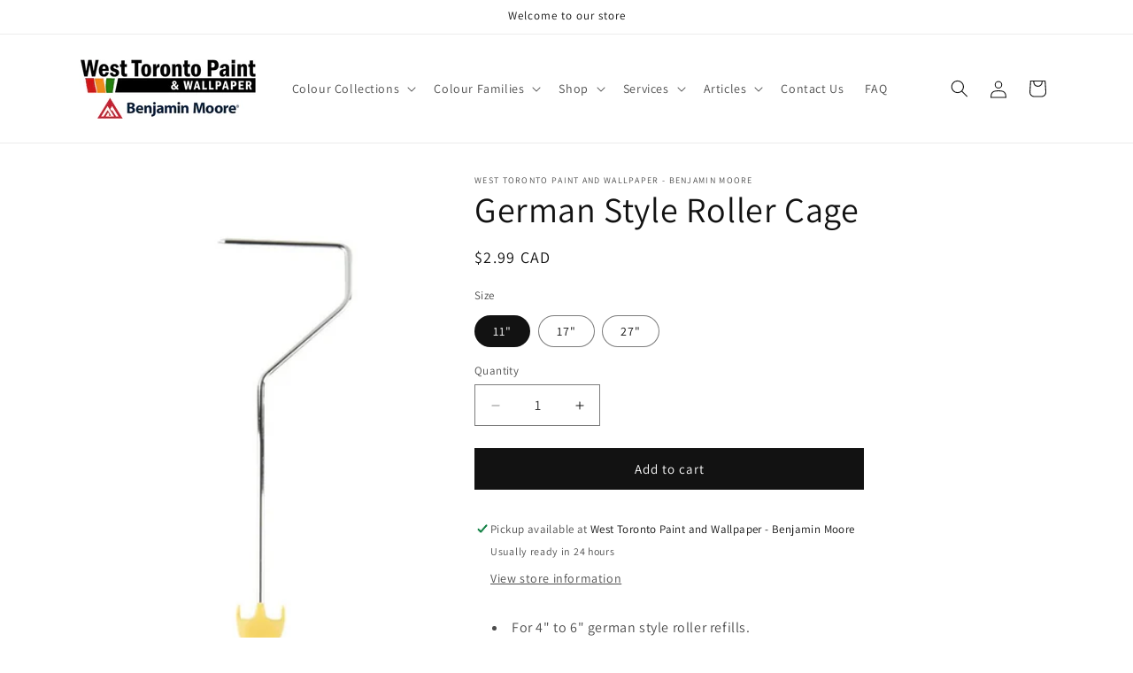

--- FILE ---
content_type: text/html; charset=utf-8
request_url: https://www.westtorontopaint.ca/collections/new-collection/products/german-style-roller-cage
body_size: 32232
content:
<!doctype html>
<html class="js" lang="en-CA">
  <head>
    <meta charset="utf-8">
    <meta http-equiv="X-UA-Compatible" content="IE=edge">
    <meta name="viewport" content="width=device-width,initial-scale=1">
    <meta name="theme-color" content="">
    <link rel="canonical" href="https://www.westtorontopaint.ca/products/german-style-roller-cage"><link rel="icon" type="image/png" href="//www.westtorontopaint.ca/cdn/shop/files/benjamin-moore-favicon_6c037ff7-603e-4d34-942a-ecc2b29d0219.png?crop=center&height=32&v=1738256464&width=32"><link rel="preconnect" href="https://fonts.shopifycdn.com" crossorigin><title>
      German Style Roller Cage
 &ndash; West Toronto Paint and Wallpaper - Benjamin Moore</title>

    
      <meta name="description" content="For 4&quot; to 6&quot; german style roller refills.">
    

    

<meta property="og:site_name" content="West Toronto Paint and Wallpaper - Benjamin Moore">
<meta property="og:url" content="https://www.westtorontopaint.ca/products/german-style-roller-cage">
<meta property="og:title" content="German Style Roller Cage">
<meta property="og:type" content="product">
<meta property="og:description" content="For 4&quot; to 6&quot; german style roller refills."><meta property="og:image" content="http://www.westtorontopaint.ca/cdn/shop/products/WE6017r.jpg?v=1609783111">
  <meta property="og:image:secure_url" content="https://www.westtorontopaint.ca/cdn/shop/products/WE6017r.jpg?v=1609783111">
  <meta property="og:image:width" content="780">
  <meta property="og:image:height" content="780"><meta property="og:price:amount" content="2.99">
  <meta property="og:price:currency" content="CAD"><meta name="twitter:card" content="summary_large_image">
<meta name="twitter:title" content="German Style Roller Cage">
<meta name="twitter:description" content="For 4&quot; to 6&quot; german style roller refills.">


    <script src="//www.westtorontopaint.ca/cdn/shop/t/13/assets/constants.js?v=58251544750838685771738249406" defer="defer"></script>
    <script src="//www.westtorontopaint.ca/cdn/shop/t/13/assets/pubsub.js?v=158357773527763999511738249407" defer="defer"></script>
    <script src="//www.westtorontopaint.ca/cdn/shop/t/13/assets/global.js?v=136628361274817707361738249406" defer="defer"></script><script src="//www.westtorontopaint.ca/cdn/shop/t/13/assets/animations.js?v=88693664871331136111738249406" defer="defer"></script><script>window.performance && window.performance.mark && window.performance.mark('shopify.content_for_header.start');</script><meta id="shopify-digital-wallet" name="shopify-digital-wallet" content="/39630405781/digital_wallets/dialog">
<link rel="alternate" type="application/json+oembed" href="https://www.westtorontopaint.ca/products/german-style-roller-cage.oembed">
<script async="async" src="/checkouts/internal/preloads.js?locale=en-CA"></script>
<script id="shopify-features" type="application/json">{"accessToken":"f2849ee62a9624450e669f037cfb5aa1","betas":["rich-media-storefront-analytics"],"domain":"www.westtorontopaint.ca","predictiveSearch":true,"shopId":39630405781,"locale":"en"}</script>
<script>var Shopify = Shopify || {};
Shopify.shop = "westtorontopaint.myshopify.com";
Shopify.locale = "en-CA";
Shopify.currency = {"active":"CAD","rate":"1.0"};
Shopify.country = "CA";
Shopify.theme = {"name":"Dawn","id":142803730622,"schema_name":"Dawn","schema_version":"14.0.0","theme_store_id":null,"role":"main"};
Shopify.theme.handle = "null";
Shopify.theme.style = {"id":null,"handle":null};
Shopify.cdnHost = "www.westtorontopaint.ca/cdn";
Shopify.routes = Shopify.routes || {};
Shopify.routes.root = "/";</script>
<script type="module">!function(o){(o.Shopify=o.Shopify||{}).modules=!0}(window);</script>
<script>!function(o){function n(){var o=[];function n(){o.push(Array.prototype.slice.apply(arguments))}return n.q=o,n}var t=o.Shopify=o.Shopify||{};t.loadFeatures=n(),t.autoloadFeatures=n()}(window);</script>
<script id="shop-js-analytics" type="application/json">{"pageType":"product"}</script>
<script defer="defer" async type="module" src="//www.westtorontopaint.ca/cdn/shopifycloud/shop-js/modules/v2/client.init-shop-cart-sync_BT-GjEfc.en.esm.js"></script>
<script defer="defer" async type="module" src="//www.westtorontopaint.ca/cdn/shopifycloud/shop-js/modules/v2/chunk.common_D58fp_Oc.esm.js"></script>
<script defer="defer" async type="module" src="//www.westtorontopaint.ca/cdn/shopifycloud/shop-js/modules/v2/chunk.modal_xMitdFEc.esm.js"></script>
<script type="module">
  await import("//www.westtorontopaint.ca/cdn/shopifycloud/shop-js/modules/v2/client.init-shop-cart-sync_BT-GjEfc.en.esm.js");
await import("//www.westtorontopaint.ca/cdn/shopifycloud/shop-js/modules/v2/chunk.common_D58fp_Oc.esm.js");
await import("//www.westtorontopaint.ca/cdn/shopifycloud/shop-js/modules/v2/chunk.modal_xMitdFEc.esm.js");

  window.Shopify.SignInWithShop?.initShopCartSync?.({"fedCMEnabled":true,"windoidEnabled":true});

</script>
<script id="__st">var __st={"a":39630405781,"offset":-18000,"reqid":"863e03cd-89cf-4fc9-b71e-82cfddc2468f-1769495334","pageurl":"www.westtorontopaint.ca\/collections\/new-collection\/products\/german-style-roller-cage","u":"df53dcdb3f57","p":"product","rtyp":"product","rid":6152427897022};</script>
<script>window.ShopifyPaypalV4VisibilityTracking = true;</script>
<script id="captcha-bootstrap">!function(){'use strict';const t='contact',e='account',n='new_comment',o=[[t,t],['blogs',n],['comments',n],[t,'customer']],c=[[e,'customer_login'],[e,'guest_login'],[e,'recover_customer_password'],[e,'create_customer']],r=t=>t.map((([t,e])=>`form[action*='/${t}']:not([data-nocaptcha='true']) input[name='form_type'][value='${e}']`)).join(','),a=t=>()=>t?[...document.querySelectorAll(t)].map((t=>t.form)):[];function s(){const t=[...o],e=r(t);return a(e)}const i='password',u='form_key',d=['recaptcha-v3-token','g-recaptcha-response','h-captcha-response',i],f=()=>{try{return window.sessionStorage}catch{return}},m='__shopify_v',_=t=>t.elements[u];function p(t,e,n=!1){try{const o=window.sessionStorage,c=JSON.parse(o.getItem(e)),{data:r}=function(t){const{data:e,action:n}=t;return t[m]||n?{data:e,action:n}:{data:t,action:n}}(c);for(const[e,n]of Object.entries(r))t.elements[e]&&(t.elements[e].value=n);n&&o.removeItem(e)}catch(o){console.error('form repopulation failed',{error:o})}}const l='form_type',E='cptcha';function T(t){t.dataset[E]=!0}const w=window,h=w.document,L='Shopify',v='ce_forms',y='captcha';let A=!1;((t,e)=>{const n=(g='f06e6c50-85a8-45c8-87d0-21a2b65856fe',I='https://cdn.shopify.com/shopifycloud/storefront-forms-hcaptcha/ce_storefront_forms_captcha_hcaptcha.v1.5.2.iife.js',D={infoText:'Protected by hCaptcha',privacyText:'Privacy',termsText:'Terms'},(t,e,n)=>{const o=w[L][v],c=o.bindForm;if(c)return c(t,g,e,D).then(n);var r;o.q.push([[t,g,e,D],n]),r=I,A||(h.body.append(Object.assign(h.createElement('script'),{id:'captcha-provider',async:!0,src:r})),A=!0)});var g,I,D;w[L]=w[L]||{},w[L][v]=w[L][v]||{},w[L][v].q=[],w[L][y]=w[L][y]||{},w[L][y].protect=function(t,e){n(t,void 0,e),T(t)},Object.freeze(w[L][y]),function(t,e,n,w,h,L){const[v,y,A,g]=function(t,e,n){const i=e?o:[],u=t?c:[],d=[...i,...u],f=r(d),m=r(i),_=r(d.filter((([t,e])=>n.includes(e))));return[a(f),a(m),a(_),s()]}(w,h,L),I=t=>{const e=t.target;return e instanceof HTMLFormElement?e:e&&e.form},D=t=>v().includes(t);t.addEventListener('submit',(t=>{const e=I(t);if(!e)return;const n=D(e)&&!e.dataset.hcaptchaBound&&!e.dataset.recaptchaBound,o=_(e),c=g().includes(e)&&(!o||!o.value);(n||c)&&t.preventDefault(),c&&!n&&(function(t){try{if(!f())return;!function(t){const e=f();if(!e)return;const n=_(t);if(!n)return;const o=n.value;o&&e.removeItem(o)}(t);const e=Array.from(Array(32),(()=>Math.random().toString(36)[2])).join('');!function(t,e){_(t)||t.append(Object.assign(document.createElement('input'),{type:'hidden',name:u})),t.elements[u].value=e}(t,e),function(t,e){const n=f();if(!n)return;const o=[...t.querySelectorAll(`input[type='${i}']`)].map((({name:t})=>t)),c=[...d,...o],r={};for(const[a,s]of new FormData(t).entries())c.includes(a)||(r[a]=s);n.setItem(e,JSON.stringify({[m]:1,action:t.action,data:r}))}(t,e)}catch(e){console.error('failed to persist form',e)}}(e),e.submit())}));const S=(t,e)=>{t&&!t.dataset[E]&&(n(t,e.some((e=>e===t))),T(t))};for(const o of['focusin','change'])t.addEventListener(o,(t=>{const e=I(t);D(e)&&S(e,y())}));const B=e.get('form_key'),M=e.get(l),P=B&&M;t.addEventListener('DOMContentLoaded',(()=>{const t=y();if(P)for(const e of t)e.elements[l].value===M&&p(e,B);[...new Set([...A(),...v().filter((t=>'true'===t.dataset.shopifyCaptcha))])].forEach((e=>S(e,t)))}))}(h,new URLSearchParams(w.location.search),n,t,e,['guest_login'])})(!0,!0)}();</script>
<script integrity="sha256-4kQ18oKyAcykRKYeNunJcIwy7WH5gtpwJnB7kiuLZ1E=" data-source-attribution="shopify.loadfeatures" defer="defer" src="//www.westtorontopaint.ca/cdn/shopifycloud/storefront/assets/storefront/load_feature-a0a9edcb.js" crossorigin="anonymous"></script>
<script data-source-attribution="shopify.dynamic_checkout.dynamic.init">var Shopify=Shopify||{};Shopify.PaymentButton=Shopify.PaymentButton||{isStorefrontPortableWallets:!0,init:function(){window.Shopify.PaymentButton.init=function(){};var t=document.createElement("script");t.src="https://www.westtorontopaint.ca/cdn/shopifycloud/portable-wallets/latest/portable-wallets.en.js",t.type="module",document.head.appendChild(t)}};
</script>
<script data-source-attribution="shopify.dynamic_checkout.buyer_consent">
  function portableWalletsHideBuyerConsent(e){var t=document.getElementById("shopify-buyer-consent"),n=document.getElementById("shopify-subscription-policy-button");t&&n&&(t.classList.add("hidden"),t.setAttribute("aria-hidden","true"),n.removeEventListener("click",e))}function portableWalletsShowBuyerConsent(e){var t=document.getElementById("shopify-buyer-consent"),n=document.getElementById("shopify-subscription-policy-button");t&&n&&(t.classList.remove("hidden"),t.removeAttribute("aria-hidden"),n.addEventListener("click",e))}window.Shopify?.PaymentButton&&(window.Shopify.PaymentButton.hideBuyerConsent=portableWalletsHideBuyerConsent,window.Shopify.PaymentButton.showBuyerConsent=portableWalletsShowBuyerConsent);
</script>
<script data-source-attribution="shopify.dynamic_checkout.cart.bootstrap">document.addEventListener("DOMContentLoaded",(function(){function t(){return document.querySelector("shopify-accelerated-checkout-cart, shopify-accelerated-checkout")}if(t())Shopify.PaymentButton.init();else{new MutationObserver((function(e,n){t()&&(Shopify.PaymentButton.init(),n.disconnect())})).observe(document.body,{childList:!0,subtree:!0})}}));
</script>
<script id="sections-script" data-sections="header" defer="defer" src="//www.westtorontopaint.ca/cdn/shop/t/13/compiled_assets/scripts.js?v=1013"></script>
<script>window.performance && window.performance.mark && window.performance.mark('shopify.content_for_header.end');</script>


    <style data-shopify>
      @font-face {
  font-family: Assistant;
  font-weight: 400;
  font-style: normal;
  font-display: swap;
  src: url("//www.westtorontopaint.ca/cdn/fonts/assistant/assistant_n4.9120912a469cad1cc292572851508ca49d12e768.woff2") format("woff2"),
       url("//www.westtorontopaint.ca/cdn/fonts/assistant/assistant_n4.6e9875ce64e0fefcd3f4446b7ec9036b3ddd2985.woff") format("woff");
}

      @font-face {
  font-family: Assistant;
  font-weight: 700;
  font-style: normal;
  font-display: swap;
  src: url("//www.westtorontopaint.ca/cdn/fonts/assistant/assistant_n7.bf44452348ec8b8efa3aa3068825305886b1c83c.woff2") format("woff2"),
       url("//www.westtorontopaint.ca/cdn/fonts/assistant/assistant_n7.0c887fee83f6b3bda822f1150b912c72da0f7b64.woff") format("woff");
}

      
      
      @font-face {
  font-family: Assistant;
  font-weight: 400;
  font-style: normal;
  font-display: swap;
  src: url("//www.westtorontopaint.ca/cdn/fonts/assistant/assistant_n4.9120912a469cad1cc292572851508ca49d12e768.woff2") format("woff2"),
       url("//www.westtorontopaint.ca/cdn/fonts/assistant/assistant_n4.6e9875ce64e0fefcd3f4446b7ec9036b3ddd2985.woff") format("woff");
}


      
        :root,
        .color-scheme-1 {
          --color-background: 255,255,255;
        
          --gradient-background: #ffffff;
        

        

        --color-foreground: 18,18,18;
        --color-background-contrast: 191,191,191;
        --color-shadow: 18,18,18;
        --color-button: 18,18,18;
        --color-button-text: 255,255,255;
        --color-secondary-button: 255,255,255;
        --color-secondary-button-text: 18,18,18;
        --color-link: 18,18,18;
        --color-badge-foreground: 18,18,18;
        --color-badge-background: 255,255,255;
        --color-badge-border: 18,18,18;
        --payment-terms-background-color: rgb(255 255 255);
      }
      
        
        .color-scheme-2 {
          --color-background: 243,243,243;
        
          --gradient-background: #f3f3f3;
        

        

        --color-foreground: 18,18,18;
        --color-background-contrast: 179,179,179;
        --color-shadow: 18,18,18;
        --color-button: 18,18,18;
        --color-button-text: 243,243,243;
        --color-secondary-button: 243,243,243;
        --color-secondary-button-text: 18,18,18;
        --color-link: 18,18,18;
        --color-badge-foreground: 18,18,18;
        --color-badge-background: 243,243,243;
        --color-badge-border: 18,18,18;
        --payment-terms-background-color: rgb(243 243 243);
      }
      
        
        .color-scheme-3 {
          --color-background: 36,40,51;
        
          --gradient-background: #242833;
        

        

        --color-foreground: 255,255,255;
        --color-background-contrast: 47,52,66;
        --color-shadow: 18,18,18;
        --color-button: 255,255,255;
        --color-button-text: 0,0,0;
        --color-secondary-button: 36,40,51;
        --color-secondary-button-text: 255,255,255;
        --color-link: 255,255,255;
        --color-badge-foreground: 255,255,255;
        --color-badge-background: 36,40,51;
        --color-badge-border: 255,255,255;
        --payment-terms-background-color: rgb(36 40 51);
      }
      
        
        .color-scheme-4 {
          --color-background: 18,18,18;
        
          --gradient-background: #121212;
        

        

        --color-foreground: 255,255,255;
        --color-background-contrast: 146,146,146;
        --color-shadow: 18,18,18;
        --color-button: 255,255,255;
        --color-button-text: 18,18,18;
        --color-secondary-button: 18,18,18;
        --color-secondary-button-text: 255,255,255;
        --color-link: 255,255,255;
        --color-badge-foreground: 255,255,255;
        --color-badge-background: 18,18,18;
        --color-badge-border: 255,255,255;
        --payment-terms-background-color: rgb(18 18 18);
      }
      
        
        .color-scheme-5 {
          --color-background: 51,79,180;
        
          --gradient-background: #334fb4;
        

        

        --color-foreground: 255,255,255;
        --color-background-contrast: 23,35,81;
        --color-shadow: 18,18,18;
        --color-button: 255,255,255;
        --color-button-text: 51,79,180;
        --color-secondary-button: 51,79,180;
        --color-secondary-button-text: 255,255,255;
        --color-link: 255,255,255;
        --color-badge-foreground: 255,255,255;
        --color-badge-background: 51,79,180;
        --color-badge-border: 255,255,255;
        --payment-terms-background-color: rgb(51 79 180);
      }
      

      body, .color-scheme-1, .color-scheme-2, .color-scheme-3, .color-scheme-4, .color-scheme-5 {
        color: rgba(var(--color-foreground), 0.75);
        background-color: rgb(var(--color-background));
      }

      :root {
        --font-body-family: Assistant, sans-serif;
        --font-body-style: normal;
        --font-body-weight: 400;
        --font-body-weight-bold: 700;

        --font-heading-family: Assistant, sans-serif;
        --font-heading-style: normal;
        --font-heading-weight: 400;

        --font-body-scale: 1.0;
        --font-heading-scale: 1.0;

        --media-padding: px;
        --media-border-opacity: 0.05;
        --media-border-width: 0px;
        --media-radius: 0px;
        --media-shadow-opacity: 0.0;
        --media-shadow-horizontal-offset: 0px;
        --media-shadow-vertical-offset: 4px;
        --media-shadow-blur-radius: 5px;
        --media-shadow-visible: 0;

        --page-width: 120rem;
        --page-width-margin: 0rem;

        --product-card-image-padding: 0.0rem;
        --product-card-corner-radius: 0.0rem;
        --product-card-text-alignment: left;
        --product-card-border-width: 0.0rem;
        --product-card-border-opacity: 0.1;
        --product-card-shadow-opacity: 0.0;
        --product-card-shadow-visible: 0;
        --product-card-shadow-horizontal-offset: 0.0rem;
        --product-card-shadow-vertical-offset: 0.4rem;
        --product-card-shadow-blur-radius: 0.5rem;

        --collection-card-image-padding: 0.0rem;
        --collection-card-corner-radius: 0.0rem;
        --collection-card-text-alignment: left;
        --collection-card-border-width: 0.0rem;
        --collection-card-border-opacity: 0.1;
        --collection-card-shadow-opacity: 0.0;
        --collection-card-shadow-visible: 0;
        --collection-card-shadow-horizontal-offset: 0.0rem;
        --collection-card-shadow-vertical-offset: 0.4rem;
        --collection-card-shadow-blur-radius: 0.5rem;

        --blog-card-image-padding: 0.0rem;
        --blog-card-corner-radius: 0.0rem;
        --blog-card-text-alignment: left;
        --blog-card-border-width: 0.0rem;
        --blog-card-border-opacity: 0.1;
        --blog-card-shadow-opacity: 0.0;
        --blog-card-shadow-visible: 0;
        --blog-card-shadow-horizontal-offset: 0.0rem;
        --blog-card-shadow-vertical-offset: 0.4rem;
        --blog-card-shadow-blur-radius: 0.5rem;

        --badge-corner-radius: 4.0rem;

        --popup-border-width: 1px;
        --popup-border-opacity: 0.1;
        --popup-corner-radius: 0px;
        --popup-shadow-opacity: 0.05;
        --popup-shadow-horizontal-offset: 0px;
        --popup-shadow-vertical-offset: 4px;
        --popup-shadow-blur-radius: 5px;

        --drawer-border-width: 1px;
        --drawer-border-opacity: 0.1;
        --drawer-shadow-opacity: 0.0;
        --drawer-shadow-horizontal-offset: 0px;
        --drawer-shadow-vertical-offset: 4px;
        --drawer-shadow-blur-radius: 5px;

        --spacing-sections-desktop: 0px;
        --spacing-sections-mobile: 0px;

        --grid-desktop-vertical-spacing: 8px;
        --grid-desktop-horizontal-spacing: 8px;
        --grid-mobile-vertical-spacing: 4px;
        --grid-mobile-horizontal-spacing: 4px;

        --text-boxes-border-opacity: 0.1;
        --text-boxes-border-width: 0px;
        --text-boxes-radius: 0px;
        --text-boxes-shadow-opacity: 0.0;
        --text-boxes-shadow-visible: 0;
        --text-boxes-shadow-horizontal-offset: 0px;
        --text-boxes-shadow-vertical-offset: 4px;
        --text-boxes-shadow-blur-radius: 5px;

        --buttons-radius: 0px;
        --buttons-radius-outset: 0px;
        --buttons-border-width: 1px;
        --buttons-border-opacity: 1.0;
        --buttons-shadow-opacity: 0.0;
        --buttons-shadow-visible: 0;
        --buttons-shadow-horizontal-offset: 0px;
        --buttons-shadow-vertical-offset: 4px;
        --buttons-shadow-blur-radius: 5px;
        --buttons-border-offset: 0px;

        --inputs-radius: 0px;
        --inputs-border-width: 1px;
        --inputs-border-opacity: 0.55;
        --inputs-shadow-opacity: 0.0;
        --inputs-shadow-horizontal-offset: 0px;
        --inputs-margin-offset: 0px;
        --inputs-shadow-vertical-offset: 4px;
        --inputs-shadow-blur-radius: 5px;
        --inputs-radius-outset: 0px;

        --variant-pills-radius: 40px;
        --variant-pills-border-width: 1px;
        --variant-pills-border-opacity: 0.55;
        --variant-pills-shadow-opacity: 0.0;
        --variant-pills-shadow-horizontal-offset: 0px;
        --variant-pills-shadow-vertical-offset: 4px;
        --variant-pills-shadow-blur-radius: 5px;
      }

      *,
      *::before,
      *::after {
        box-sizing: inherit;
      }

      html {
        box-sizing: border-box;
        font-size: calc(var(--font-body-scale) * 62.5%);
        height: 100%;
      }

      body {
        display: grid;
        grid-template-rows: auto auto 1fr auto;
        grid-template-columns: 100%;
        min-height: 100%;
        margin: 0;
        font-size: 1.5rem;
        letter-spacing: 0.06rem;
        line-height: calc(1 + 0.8 / var(--font-body-scale));
        font-family: var(--font-body-family);
        font-style: var(--font-body-style);
        font-weight: var(--font-body-weight);
      }

      @media screen and (min-width: 750px) {
        body {
          font-size: 1.6rem;
        }
      }
    </style>

    <link href="//www.westtorontopaint.ca/cdn/shop/t/13/assets/base.css?v=16534392784228263581738249406" rel="stylesheet" type="text/css" media="all" />

      <link rel="preload" as="font" href="//www.westtorontopaint.ca/cdn/fonts/assistant/assistant_n4.9120912a469cad1cc292572851508ca49d12e768.woff2" type="font/woff2" crossorigin>
      

      <link rel="preload" as="font" href="//www.westtorontopaint.ca/cdn/fonts/assistant/assistant_n4.9120912a469cad1cc292572851508ca49d12e768.woff2" type="font/woff2" crossorigin>
      
<link
        rel="stylesheet"
        href="//www.westtorontopaint.ca/cdn/shop/t/13/assets/component-predictive-search.css?v=118923337488134913561738249406"
        media="print"
        onload="this.media='all'"
      ><script>
      if (Shopify.designMode) {
        document.documentElement.classList.add('shopify-design-mode');
      }
    </script>
    <!-- Google tag (gtag.js) -->
    <script async src="https://www.googletagmanager.com/gtag/js?id=G-ENVFSFKNSG"></script>
    <script>
      window.dataLayer = window.dataLayer || [];
      function gtag(){dataLayer.push(arguments);}
      gtag('js', new Date());
    
      gtag('config', 'G-ENVFSFKNSG');
    </script>
  <link href="https://cdn.shopify.com/extensions/30ac50d9-3e28-47a9-b7c9-168537cfc503/magical-related-products-1/assets/magical-related-products.css" rel="stylesheet" type="text/css" media="all">
<script src="https://cdn.shopify.com/extensions/019ab6a1-508d-7b75-868a-a2e3da3e7a3d/paint-color-picker-18/assets/magical-color-variants.js" type="text/javascript" defer="defer"></script>
<link href="https://cdn.shopify.com/extensions/019ab6a1-508d-7b75-868a-a2e3da3e7a3d/paint-color-picker-18/assets/magical-color-variants.css" rel="stylesheet" type="text/css" media="all">
<link href="https://cdn.shopify.com/extensions/019ab6a1-508d-7b75-868a-a2e3da3e7a3d/paint-color-picker-18/assets/magical-tintable-products.css" rel="stylesheet" type="text/css" media="all">
<script src="https://cdn.shopify.com/extensions/4b7a4b6d-f7c0-4544-afc6-cd51b8019571/free-notification-bar-messages-1/assets/magical-messages.js" type="text/javascript" defer="defer"></script>
<link href="https://cdn.shopify.com/extensions/4b7a4b6d-f7c0-4544-afc6-cd51b8019571/free-notification-bar-messages-1/assets/magical-messages.css" rel="stylesheet" type="text/css" media="all">
<link href="https://monorail-edge.shopifysvc.com" rel="dns-prefetch">
<script>(function(){if ("sendBeacon" in navigator && "performance" in window) {try {var session_token_from_headers = performance.getEntriesByType('navigation')[0].serverTiming.find(x => x.name == '_s').description;} catch {var session_token_from_headers = undefined;}var session_cookie_matches = document.cookie.match(/_shopify_s=([^;]*)/);var session_token_from_cookie = session_cookie_matches && session_cookie_matches.length === 2 ? session_cookie_matches[1] : "";var session_token = session_token_from_headers || session_token_from_cookie || "";function handle_abandonment_event(e) {var entries = performance.getEntries().filter(function(entry) {return /monorail-edge.shopifysvc.com/.test(entry.name);});if (!window.abandonment_tracked && entries.length === 0) {window.abandonment_tracked = true;var currentMs = Date.now();var navigation_start = performance.timing.navigationStart;var payload = {shop_id: 39630405781,url: window.location.href,navigation_start,duration: currentMs - navigation_start,session_token,page_type: "product"};window.navigator.sendBeacon("https://monorail-edge.shopifysvc.com/v1/produce", JSON.stringify({schema_id: "online_store_buyer_site_abandonment/1.1",payload: payload,metadata: {event_created_at_ms: currentMs,event_sent_at_ms: currentMs}}));}}window.addEventListener('pagehide', handle_abandonment_event);}}());</script>
<script id="web-pixels-manager-setup">(function e(e,d,r,n,o){if(void 0===o&&(o={}),!Boolean(null===(a=null===(i=window.Shopify)||void 0===i?void 0:i.analytics)||void 0===a?void 0:a.replayQueue)){var i,a;window.Shopify=window.Shopify||{};var t=window.Shopify;t.analytics=t.analytics||{};var s=t.analytics;s.replayQueue=[],s.publish=function(e,d,r){return s.replayQueue.push([e,d,r]),!0};try{self.performance.mark("wpm:start")}catch(e){}var l=function(){var e={modern:/Edge?\/(1{2}[4-9]|1[2-9]\d|[2-9]\d{2}|\d{4,})\.\d+(\.\d+|)|Firefox\/(1{2}[4-9]|1[2-9]\d|[2-9]\d{2}|\d{4,})\.\d+(\.\d+|)|Chrom(ium|e)\/(9{2}|\d{3,})\.\d+(\.\d+|)|(Maci|X1{2}).+ Version\/(15\.\d+|(1[6-9]|[2-9]\d|\d{3,})\.\d+)([,.]\d+|)( \(\w+\)|)( Mobile\/\w+|) Safari\/|Chrome.+OPR\/(9{2}|\d{3,})\.\d+\.\d+|(CPU[ +]OS|iPhone[ +]OS|CPU[ +]iPhone|CPU IPhone OS|CPU iPad OS)[ +]+(15[._]\d+|(1[6-9]|[2-9]\d|\d{3,})[._]\d+)([._]\d+|)|Android:?[ /-](13[3-9]|1[4-9]\d|[2-9]\d{2}|\d{4,})(\.\d+|)(\.\d+|)|Android.+Firefox\/(13[5-9]|1[4-9]\d|[2-9]\d{2}|\d{4,})\.\d+(\.\d+|)|Android.+Chrom(ium|e)\/(13[3-9]|1[4-9]\d|[2-9]\d{2}|\d{4,})\.\d+(\.\d+|)|SamsungBrowser\/([2-9]\d|\d{3,})\.\d+/,legacy:/Edge?\/(1[6-9]|[2-9]\d|\d{3,})\.\d+(\.\d+|)|Firefox\/(5[4-9]|[6-9]\d|\d{3,})\.\d+(\.\d+|)|Chrom(ium|e)\/(5[1-9]|[6-9]\d|\d{3,})\.\d+(\.\d+|)([\d.]+$|.*Safari\/(?![\d.]+ Edge\/[\d.]+$))|(Maci|X1{2}).+ Version\/(10\.\d+|(1[1-9]|[2-9]\d|\d{3,})\.\d+)([,.]\d+|)( \(\w+\)|)( Mobile\/\w+|) Safari\/|Chrome.+OPR\/(3[89]|[4-9]\d|\d{3,})\.\d+\.\d+|(CPU[ +]OS|iPhone[ +]OS|CPU[ +]iPhone|CPU IPhone OS|CPU iPad OS)[ +]+(10[._]\d+|(1[1-9]|[2-9]\d|\d{3,})[._]\d+)([._]\d+|)|Android:?[ /-](13[3-9]|1[4-9]\d|[2-9]\d{2}|\d{4,})(\.\d+|)(\.\d+|)|Mobile Safari.+OPR\/([89]\d|\d{3,})\.\d+\.\d+|Android.+Firefox\/(13[5-9]|1[4-9]\d|[2-9]\d{2}|\d{4,})\.\d+(\.\d+|)|Android.+Chrom(ium|e)\/(13[3-9]|1[4-9]\d|[2-9]\d{2}|\d{4,})\.\d+(\.\d+|)|Android.+(UC? ?Browser|UCWEB|U3)[ /]?(15\.([5-9]|\d{2,})|(1[6-9]|[2-9]\d|\d{3,})\.\d+)\.\d+|SamsungBrowser\/(5\.\d+|([6-9]|\d{2,})\.\d+)|Android.+MQ{2}Browser\/(14(\.(9|\d{2,})|)|(1[5-9]|[2-9]\d|\d{3,})(\.\d+|))(\.\d+|)|K[Aa][Ii]OS\/(3\.\d+|([4-9]|\d{2,})\.\d+)(\.\d+|)/},d=e.modern,r=e.legacy,n=navigator.userAgent;return n.match(d)?"modern":n.match(r)?"legacy":"unknown"}(),u="modern"===l?"modern":"legacy",c=(null!=n?n:{modern:"",legacy:""})[u],f=function(e){return[e.baseUrl,"/wpm","/b",e.hashVersion,"modern"===e.buildTarget?"m":"l",".js"].join("")}({baseUrl:d,hashVersion:r,buildTarget:u}),m=function(e){var d=e.version,r=e.bundleTarget,n=e.surface,o=e.pageUrl,i=e.monorailEndpoint;return{emit:function(e){var a=e.status,t=e.errorMsg,s=(new Date).getTime(),l=JSON.stringify({metadata:{event_sent_at_ms:s},events:[{schema_id:"web_pixels_manager_load/3.1",payload:{version:d,bundle_target:r,page_url:o,status:a,surface:n,error_msg:t},metadata:{event_created_at_ms:s}}]});if(!i)return console&&console.warn&&console.warn("[Web Pixels Manager] No Monorail endpoint provided, skipping logging."),!1;try{return self.navigator.sendBeacon.bind(self.navigator)(i,l)}catch(e){}var u=new XMLHttpRequest;try{return u.open("POST",i,!0),u.setRequestHeader("Content-Type","text/plain"),u.send(l),!0}catch(e){return console&&console.warn&&console.warn("[Web Pixels Manager] Got an unhandled error while logging to Monorail."),!1}}}}({version:r,bundleTarget:l,surface:e.surface,pageUrl:self.location.href,monorailEndpoint:e.monorailEndpoint});try{o.browserTarget=l,function(e){var d=e.src,r=e.async,n=void 0===r||r,o=e.onload,i=e.onerror,a=e.sri,t=e.scriptDataAttributes,s=void 0===t?{}:t,l=document.createElement("script"),u=document.querySelector("head"),c=document.querySelector("body");if(l.async=n,l.src=d,a&&(l.integrity=a,l.crossOrigin="anonymous"),s)for(var f in s)if(Object.prototype.hasOwnProperty.call(s,f))try{l.dataset[f]=s[f]}catch(e){}if(o&&l.addEventListener("load",o),i&&l.addEventListener("error",i),u)u.appendChild(l);else{if(!c)throw new Error("Did not find a head or body element to append the script");c.appendChild(l)}}({src:f,async:!0,onload:function(){if(!function(){var e,d;return Boolean(null===(d=null===(e=window.Shopify)||void 0===e?void 0:e.analytics)||void 0===d?void 0:d.initialized)}()){var d=window.webPixelsManager.init(e)||void 0;if(d){var r=window.Shopify.analytics;r.replayQueue.forEach((function(e){var r=e[0],n=e[1],o=e[2];d.publishCustomEvent(r,n,o)})),r.replayQueue=[],r.publish=d.publishCustomEvent,r.visitor=d.visitor,r.initialized=!0}}},onerror:function(){return m.emit({status:"failed",errorMsg:"".concat(f," has failed to load")})},sri:function(e){var d=/^sha384-[A-Za-z0-9+/=]+$/;return"string"==typeof e&&d.test(e)}(c)?c:"",scriptDataAttributes:o}),m.emit({status:"loading"})}catch(e){m.emit({status:"failed",errorMsg:(null==e?void 0:e.message)||"Unknown error"})}}})({shopId: 39630405781,storefrontBaseUrl: "https://www.westtorontopaint.ca",extensionsBaseUrl: "https://extensions.shopifycdn.com/cdn/shopifycloud/web-pixels-manager",monorailEndpoint: "https://monorail-edge.shopifysvc.com/unstable/produce_batch",surface: "storefront-renderer",enabledBetaFlags: ["2dca8a86"],webPixelsConfigList: [{"id":"107249854","eventPayloadVersion":"v1","runtimeContext":"LAX","scriptVersion":"1","type":"CUSTOM","privacyPurposes":["ANALYTICS"],"name":"Google Analytics tag (migrated)"},{"id":"shopify-app-pixel","configuration":"{}","eventPayloadVersion":"v1","runtimeContext":"STRICT","scriptVersion":"0450","apiClientId":"shopify-pixel","type":"APP","privacyPurposes":["ANALYTICS","MARKETING"]},{"id":"shopify-custom-pixel","eventPayloadVersion":"v1","runtimeContext":"LAX","scriptVersion":"0450","apiClientId":"shopify-pixel","type":"CUSTOM","privacyPurposes":["ANALYTICS","MARKETING"]}],isMerchantRequest: false,initData: {"shop":{"name":"West Toronto Paint and Wallpaper - Benjamin Moore","paymentSettings":{"currencyCode":"CAD"},"myshopifyDomain":"westtorontopaint.myshopify.com","countryCode":"CA","storefrontUrl":"https:\/\/www.westtorontopaint.ca"},"customer":null,"cart":null,"checkout":null,"productVariants":[{"price":{"amount":2.99,"currencyCode":"CAD"},"product":{"title":"German Style Roller Cage","vendor":"West Toronto Paint and Wallpaper - Benjamin Moore","id":"6152427897022","untranslatedTitle":"German Style Roller Cage","url":"\/products\/german-style-roller-cage","type":"Roller"},"id":"37825664417982","image":{"src":"\/\/www.westtorontopaint.ca\/cdn\/shop\/products\/WE6017r.jpg?v=1609783111"},"sku":"WE6011","title":"11\"","untranslatedTitle":"11\""},{"price":{"amount":3.99,"currencyCode":"CAD"},"product":{"title":"German Style Roller Cage","vendor":"West Toronto Paint and Wallpaper - Benjamin Moore","id":"6152427897022","untranslatedTitle":"German Style Roller Cage","url":"\/products\/german-style-roller-cage","type":"Roller"},"id":"37825664450750","image":{"src":"\/\/www.westtorontopaint.ca\/cdn\/shop\/products\/WE6017r.jpg?v=1609783111"},"sku":"WE6017","title":"17\"","untranslatedTitle":"17\""},{"price":{"amount":4.99,"currencyCode":"CAD"},"product":{"title":"German Style Roller Cage","vendor":"West Toronto Paint and Wallpaper - Benjamin Moore","id":"6152427897022","untranslatedTitle":"German Style Roller Cage","url":"\/products\/german-style-roller-cage","type":"Roller"},"id":"37825664483518","image":{"src":"\/\/www.westtorontopaint.ca\/cdn\/shop\/products\/WE6017r.jpg?v=1609783111"},"sku":"WE6027","title":"27\"","untranslatedTitle":"27\""}],"purchasingCompany":null},},"https://www.westtorontopaint.ca/cdn","fcfee988w5aeb613cpc8e4bc33m6693e112",{"modern":"","legacy":""},{"shopId":"39630405781","storefrontBaseUrl":"https:\/\/www.westtorontopaint.ca","extensionBaseUrl":"https:\/\/extensions.shopifycdn.com\/cdn\/shopifycloud\/web-pixels-manager","surface":"storefront-renderer","enabledBetaFlags":"[\"2dca8a86\"]","isMerchantRequest":"false","hashVersion":"fcfee988w5aeb613cpc8e4bc33m6693e112","publish":"custom","events":"[[\"page_viewed\",{}],[\"product_viewed\",{\"productVariant\":{\"price\":{\"amount\":2.99,\"currencyCode\":\"CAD\"},\"product\":{\"title\":\"German Style Roller Cage\",\"vendor\":\"West Toronto Paint and Wallpaper - Benjamin Moore\",\"id\":\"6152427897022\",\"untranslatedTitle\":\"German Style Roller Cage\",\"url\":\"\/products\/german-style-roller-cage\",\"type\":\"Roller\"},\"id\":\"37825664417982\",\"image\":{\"src\":\"\/\/www.westtorontopaint.ca\/cdn\/shop\/products\/WE6017r.jpg?v=1609783111\"},\"sku\":\"WE6011\",\"title\":\"11\\\"\",\"untranslatedTitle\":\"11\\\"\"}}]]"});</script><script>
  window.ShopifyAnalytics = window.ShopifyAnalytics || {};
  window.ShopifyAnalytics.meta = window.ShopifyAnalytics.meta || {};
  window.ShopifyAnalytics.meta.currency = 'CAD';
  var meta = {"product":{"id":6152427897022,"gid":"gid:\/\/shopify\/Product\/6152427897022","vendor":"West Toronto Paint and Wallpaper - Benjamin Moore","type":"Roller","handle":"german-style-roller-cage","variants":[{"id":37825664417982,"price":299,"name":"German Style Roller Cage - 11\"","public_title":"11\"","sku":"WE6011"},{"id":37825664450750,"price":399,"name":"German Style Roller Cage - 17\"","public_title":"17\"","sku":"WE6017"},{"id":37825664483518,"price":499,"name":"German Style Roller Cage - 27\"","public_title":"27\"","sku":"WE6027"}],"remote":false},"page":{"pageType":"product","resourceType":"product","resourceId":6152427897022,"requestId":"863e03cd-89cf-4fc9-b71e-82cfddc2468f-1769495334"}};
  for (var attr in meta) {
    window.ShopifyAnalytics.meta[attr] = meta[attr];
  }
</script>
<script class="analytics">
  (function () {
    var customDocumentWrite = function(content) {
      var jquery = null;

      if (window.jQuery) {
        jquery = window.jQuery;
      } else if (window.Checkout && window.Checkout.$) {
        jquery = window.Checkout.$;
      }

      if (jquery) {
        jquery('body').append(content);
      }
    };

    var hasLoggedConversion = function(token) {
      if (token) {
        return document.cookie.indexOf('loggedConversion=' + token) !== -1;
      }
      return false;
    }

    var setCookieIfConversion = function(token) {
      if (token) {
        var twoMonthsFromNow = new Date(Date.now());
        twoMonthsFromNow.setMonth(twoMonthsFromNow.getMonth() + 2);

        document.cookie = 'loggedConversion=' + token + '; expires=' + twoMonthsFromNow;
      }
    }

    var trekkie = window.ShopifyAnalytics.lib = window.trekkie = window.trekkie || [];
    if (trekkie.integrations) {
      return;
    }
    trekkie.methods = [
      'identify',
      'page',
      'ready',
      'track',
      'trackForm',
      'trackLink'
    ];
    trekkie.factory = function(method) {
      return function() {
        var args = Array.prototype.slice.call(arguments);
        args.unshift(method);
        trekkie.push(args);
        return trekkie;
      };
    };
    for (var i = 0; i < trekkie.methods.length; i++) {
      var key = trekkie.methods[i];
      trekkie[key] = trekkie.factory(key);
    }
    trekkie.load = function(config) {
      trekkie.config = config || {};
      trekkie.config.initialDocumentCookie = document.cookie;
      var first = document.getElementsByTagName('script')[0];
      var script = document.createElement('script');
      script.type = 'text/javascript';
      script.onerror = function(e) {
        var scriptFallback = document.createElement('script');
        scriptFallback.type = 'text/javascript';
        scriptFallback.onerror = function(error) {
                var Monorail = {
      produce: function produce(monorailDomain, schemaId, payload) {
        var currentMs = new Date().getTime();
        var event = {
          schema_id: schemaId,
          payload: payload,
          metadata: {
            event_created_at_ms: currentMs,
            event_sent_at_ms: currentMs
          }
        };
        return Monorail.sendRequest("https://" + monorailDomain + "/v1/produce", JSON.stringify(event));
      },
      sendRequest: function sendRequest(endpointUrl, payload) {
        // Try the sendBeacon API
        if (window && window.navigator && typeof window.navigator.sendBeacon === 'function' && typeof window.Blob === 'function' && !Monorail.isIos12()) {
          var blobData = new window.Blob([payload], {
            type: 'text/plain'
          });

          if (window.navigator.sendBeacon(endpointUrl, blobData)) {
            return true;
          } // sendBeacon was not successful

        } // XHR beacon

        var xhr = new XMLHttpRequest();

        try {
          xhr.open('POST', endpointUrl);
          xhr.setRequestHeader('Content-Type', 'text/plain');
          xhr.send(payload);
        } catch (e) {
          console.log(e);
        }

        return false;
      },
      isIos12: function isIos12() {
        return window.navigator.userAgent.lastIndexOf('iPhone; CPU iPhone OS 12_') !== -1 || window.navigator.userAgent.lastIndexOf('iPad; CPU OS 12_') !== -1;
      }
    };
    Monorail.produce('monorail-edge.shopifysvc.com',
      'trekkie_storefront_load_errors/1.1',
      {shop_id: 39630405781,
      theme_id: 142803730622,
      app_name: "storefront",
      context_url: window.location.href,
      source_url: "//www.westtorontopaint.ca/cdn/s/trekkie.storefront.a804e9514e4efded663580eddd6991fcc12b5451.min.js"});

        };
        scriptFallback.async = true;
        scriptFallback.src = '//www.westtorontopaint.ca/cdn/s/trekkie.storefront.a804e9514e4efded663580eddd6991fcc12b5451.min.js';
        first.parentNode.insertBefore(scriptFallback, first);
      };
      script.async = true;
      script.src = '//www.westtorontopaint.ca/cdn/s/trekkie.storefront.a804e9514e4efded663580eddd6991fcc12b5451.min.js';
      first.parentNode.insertBefore(script, first);
    };
    trekkie.load(
      {"Trekkie":{"appName":"storefront","development":false,"defaultAttributes":{"shopId":39630405781,"isMerchantRequest":null,"themeId":142803730622,"themeCityHash":"11954106625373875931","contentLanguage":"en-CA","currency":"CAD","eventMetadataId":"2b9e6955-1982-4043-923e-9701aea0299b"},"isServerSideCookieWritingEnabled":true,"monorailRegion":"shop_domain","enabledBetaFlags":["65f19447"]},"Session Attribution":{},"S2S":{"facebookCapiEnabled":false,"source":"trekkie-storefront-renderer","apiClientId":580111}}
    );

    var loaded = false;
    trekkie.ready(function() {
      if (loaded) return;
      loaded = true;

      window.ShopifyAnalytics.lib = window.trekkie;

      var originalDocumentWrite = document.write;
      document.write = customDocumentWrite;
      try { window.ShopifyAnalytics.merchantGoogleAnalytics.call(this); } catch(error) {};
      document.write = originalDocumentWrite;

      window.ShopifyAnalytics.lib.page(null,{"pageType":"product","resourceType":"product","resourceId":6152427897022,"requestId":"863e03cd-89cf-4fc9-b71e-82cfddc2468f-1769495334","shopifyEmitted":true});

      var match = window.location.pathname.match(/checkouts\/(.+)\/(thank_you|post_purchase)/)
      var token = match? match[1]: undefined;
      if (!hasLoggedConversion(token)) {
        setCookieIfConversion(token);
        window.ShopifyAnalytics.lib.track("Viewed Product",{"currency":"CAD","variantId":37825664417982,"productId":6152427897022,"productGid":"gid:\/\/shopify\/Product\/6152427897022","name":"German Style Roller Cage - 11\"","price":"2.99","sku":"WE6011","brand":"West Toronto Paint and Wallpaper - Benjamin Moore","variant":"11\"","category":"Roller","nonInteraction":true,"remote":false},undefined,undefined,{"shopifyEmitted":true});
      window.ShopifyAnalytics.lib.track("monorail:\/\/trekkie_storefront_viewed_product\/1.1",{"currency":"CAD","variantId":37825664417982,"productId":6152427897022,"productGid":"gid:\/\/shopify\/Product\/6152427897022","name":"German Style Roller Cage - 11\"","price":"2.99","sku":"WE6011","brand":"West Toronto Paint and Wallpaper - Benjamin Moore","variant":"11\"","category":"Roller","nonInteraction":true,"remote":false,"referer":"https:\/\/www.westtorontopaint.ca\/collections\/new-collection\/products\/german-style-roller-cage"});
      }
    });


        var eventsListenerScript = document.createElement('script');
        eventsListenerScript.async = true;
        eventsListenerScript.src = "//www.westtorontopaint.ca/cdn/shopifycloud/storefront/assets/shop_events_listener-3da45d37.js";
        document.getElementsByTagName('head')[0].appendChild(eventsListenerScript);

})();</script>
  <script>
  if (!window.ga || (window.ga && typeof window.ga !== 'function')) {
    window.ga = function ga() {
      (window.ga.q = window.ga.q || []).push(arguments);
      if (window.Shopify && window.Shopify.analytics && typeof window.Shopify.analytics.publish === 'function') {
        window.Shopify.analytics.publish("ga_stub_called", {}, {sendTo: "google_osp_migration"});
      }
      console.error("Shopify's Google Analytics stub called with:", Array.from(arguments), "\nSee https://help.shopify.com/manual/promoting-marketing/pixels/pixel-migration#google for more information.");
    };
    if (window.Shopify && window.Shopify.analytics && typeof window.Shopify.analytics.publish === 'function') {
      window.Shopify.analytics.publish("ga_stub_initialized", {}, {sendTo: "google_osp_migration"});
    }
  }
</script>
<script
  defer
  src="https://www.westtorontopaint.ca/cdn/shopifycloud/perf-kit/shopify-perf-kit-3.0.4.min.js"
  data-application="storefront-renderer"
  data-shop-id="39630405781"
  data-render-region="gcp-us-east1"
  data-page-type="product"
  data-theme-instance-id="142803730622"
  data-theme-name="Dawn"
  data-theme-version="14.0.0"
  data-monorail-region="shop_domain"
  data-resource-timing-sampling-rate="10"
  data-shs="true"
  data-shs-beacon="true"
  data-shs-export-with-fetch="true"
  data-shs-logs-sample-rate="1"
  data-shs-beacon-endpoint="https://www.westtorontopaint.ca/api/collect"
></script>
</head>

  <body class="gradient">
    <a class="skip-to-content-link button visually-hidden" href="#MainContent">
      Skip to content
    </a><!-- BEGIN sections: header-group -->
<div id="shopify-section-sections--18269345317054__announcement-bar" class="shopify-section shopify-section-group-header-group announcement-bar-section"><link href="//www.westtorontopaint.ca/cdn/shop/t/13/assets/component-slideshow.css?v=41568389003077754171738249406" rel="stylesheet" type="text/css" media="all" />
<link href="//www.westtorontopaint.ca/cdn/shop/t/13/assets/component-slider.css?v=14039311878856620671738249406" rel="stylesheet" type="text/css" media="all" />

  <link href="//www.westtorontopaint.ca/cdn/shop/t/13/assets/component-list-social.css?v=35792976012981934991738249406" rel="stylesheet" type="text/css" media="all" />


<div
  class="utility-bar color-scheme-1 gradient utility-bar--bottom-border"
  
>
  <div class="page-width utility-bar__grid"><div
        class="announcement-bar"
        role="region"
        aria-label="Announcement"
        
      ><p class="announcement-bar__message h5">
            <span>Welcome to our store</span></p></div><div class="localization-wrapper">
</div>
  </div>
</div>


</div><div id="shopify-section-sections--18269345317054__header" class="shopify-section shopify-section-group-header-group section-header"><link rel="stylesheet" href="//www.westtorontopaint.ca/cdn/shop/t/13/assets/component-list-menu.css?v=151968516119678728991738249406" media="print" onload="this.media='all'">
<link rel="stylesheet" href="//www.westtorontopaint.ca/cdn/shop/t/13/assets/component-search.css?v=165164710990765432851738249406" media="print" onload="this.media='all'">
<link rel="stylesheet" href="//www.westtorontopaint.ca/cdn/shop/t/13/assets/component-menu-drawer.css?v=110695408305392539491738249406" media="print" onload="this.media='all'">
<link rel="stylesheet" href="//www.westtorontopaint.ca/cdn/shop/t/13/assets/component-cart-notification.css?v=54116361853792938221738249406" media="print" onload="this.media='all'">
<link rel="stylesheet" href="//www.westtorontopaint.ca/cdn/shop/t/13/assets/component-cart-items.css?v=127384614032664249911738249406" media="print" onload="this.media='all'"><link rel="stylesheet" href="//www.westtorontopaint.ca/cdn/shop/t/13/assets/component-price.css?v=70172745017360139101738249406" media="print" onload="this.media='all'"><style>
  header-drawer {
    justify-self: start;
    margin-left: -1.2rem;
  }@media screen and (min-width: 990px) {
      header-drawer {
        display: none;
      }
    }.menu-drawer-container {
    display: flex;
  }

  .list-menu {
    list-style: none;
    padding: 0;
    margin: 0;
  }

  .list-menu--inline {
    display: inline-flex;
    flex-wrap: wrap;
  }

  summary.list-menu__item {
    padding-right: 2.7rem;
  }

  .list-menu__item {
    display: flex;
    align-items: center;
    line-height: calc(1 + 0.3 / var(--font-body-scale));
  }

  .list-menu__item--link {
    text-decoration: none;
    padding-bottom: 1rem;
    padding-top: 1rem;
    line-height: calc(1 + 0.8 / var(--font-body-scale));
  }

  @media screen and (min-width: 750px) {
    .list-menu__item--link {
      padding-bottom: 0.5rem;
      padding-top: 0.5rem;
    }
  }
</style><style data-shopify>.header {
    padding: 10px 3rem 10px 3rem;
  }

  .section-header {
    position: sticky; /* This is for fixing a Safari z-index issue. PR #2147 */
    margin-bottom: 0px;
  }

  @media screen and (min-width: 750px) {
    .section-header {
      margin-bottom: 0px;
    }
  }

  @media screen and (min-width: 990px) {
    .header {
      padding-top: 20px;
      padding-bottom: 20px;
    }
  }</style><script src="//www.westtorontopaint.ca/cdn/shop/t/13/assets/details-disclosure.js?v=13653116266235556501738249406" defer="defer"></script>
<script src="//www.westtorontopaint.ca/cdn/shop/t/13/assets/details-modal.js?v=25581673532751508451738249406" defer="defer"></script>
<script src="//www.westtorontopaint.ca/cdn/shop/t/13/assets/cart-notification.js?v=133508293167896966491738249406" defer="defer"></script>
<script src="//www.westtorontopaint.ca/cdn/shop/t/13/assets/search-form.js?v=133129549252120666541738249407" defer="defer"></script><svg xmlns="http://www.w3.org/2000/svg" class="hidden">
  <symbol id="icon-search" viewbox="0 0 18 19" fill="none">
    <path fill-rule="evenodd" clip-rule="evenodd" d="M11.03 11.68A5.784 5.784 0 112.85 3.5a5.784 5.784 0 018.18 8.18zm.26 1.12a6.78 6.78 0 11.72-.7l5.4 5.4a.5.5 0 11-.71.7l-5.41-5.4z" fill="currentColor"/>
  </symbol>

  <symbol id="icon-reset" class="icon icon-close"  fill="none" viewBox="0 0 18 18" stroke="currentColor">
    <circle r="8.5" cy="9" cx="9" stroke-opacity="0.2"/>
    <path d="M6.82972 6.82915L1.17193 1.17097" stroke-linecap="round" stroke-linejoin="round" transform="translate(5 5)"/>
    <path d="M1.22896 6.88502L6.77288 1.11523" stroke-linecap="round" stroke-linejoin="round" transform="translate(5 5)"/>
  </symbol>

  <symbol id="icon-close" class="icon icon-close" fill="none" viewBox="0 0 18 17">
    <path d="M.865 15.978a.5.5 0 00.707.707l7.433-7.431 7.579 7.282a.501.501 0 00.846-.37.5.5 0 00-.153-.351L9.712 8.546l7.417-7.416a.5.5 0 10-.707-.708L8.991 7.853 1.413.573a.5.5 0 10-.693.72l7.563 7.268-7.418 7.417z" fill="currentColor">
  </symbol>
</svg><sticky-header data-sticky-type="on-scroll-up" class="header-wrapper color-scheme-1 gradient header-wrapper--border-bottom"><header class="header header--middle-left header--mobile-center page-width header--has-menu header--has-social header--has-account">

<header-drawer data-breakpoint="tablet">
  <details id="Details-menu-drawer-container" class="menu-drawer-container">
    <summary
      class="header__icon header__icon--menu header__icon--summary link focus-inset"
      aria-label="Menu"
    >
      <span>
        <svg
  xmlns="http://www.w3.org/2000/svg"
  aria-hidden="true"
  focusable="false"
  class="icon icon-hamburger"
  fill="none"
  viewBox="0 0 18 16"
>
  <path d="M1 .5a.5.5 0 100 1h15.71a.5.5 0 000-1H1zM.5 8a.5.5 0 01.5-.5h15.71a.5.5 0 010 1H1A.5.5 0 01.5 8zm0 7a.5.5 0 01.5-.5h15.71a.5.5 0 010 1H1a.5.5 0 01-.5-.5z" fill="currentColor">
</svg>

        <svg
  xmlns="http://www.w3.org/2000/svg"
  aria-hidden="true"
  focusable="false"
  class="icon icon-close"
  fill="none"
  viewBox="0 0 18 17"
>
  <path d="M.865 15.978a.5.5 0 00.707.707l7.433-7.431 7.579 7.282a.501.501 0 00.846-.37.5.5 0 00-.153-.351L9.712 8.546l7.417-7.416a.5.5 0 10-.707-.708L8.991 7.853 1.413.573a.5.5 0 10-.693.72l7.563 7.268-7.418 7.417z" fill="currentColor">
</svg>

      </span>
    </summary>
    <div id="menu-drawer" class="gradient menu-drawer motion-reduce color-scheme-1">
      <div class="menu-drawer__inner-container">
        <div class="menu-drawer__navigation-container">
          <nav class="menu-drawer__navigation">
            <ul class="menu-drawer__menu has-submenu list-menu" role="list"><li><details id="Details-menu-drawer-menu-item-1">
                      <summary
                        id="HeaderDrawer-colour-collections"
                        class="menu-drawer__menu-item list-menu__item link link--text focus-inset"
                      >
                        Colour Collections
                        <svg
  viewBox="0 0 14 10"
  fill="none"
  aria-hidden="true"
  focusable="false"
  class="icon icon-arrow"
  xmlns="http://www.w3.org/2000/svg"
>
  <path fill-rule="evenodd" clip-rule="evenodd" d="M8.537.808a.5.5 0 01.817-.162l4 4a.5.5 0 010 .708l-4 4a.5.5 0 11-.708-.708L11.793 5.5H1a.5.5 0 010-1h10.793L8.646 1.354a.5.5 0 01-.109-.546z" fill="currentColor">
</svg>

                        <svg aria-hidden="true" focusable="false" class="icon icon-caret" viewBox="0 0 10 6">
  <path fill-rule="evenodd" clip-rule="evenodd" d="M9.354.646a.5.5 0 00-.708 0L5 4.293 1.354.646a.5.5 0 00-.708.708l4 4a.5.5 0 00.708 0l4-4a.5.5 0 000-.708z" fill="currentColor">
</svg>

                      </summary>
                      <div
                        id="link-colour-collections"
                        class="menu-drawer__submenu has-submenu gradient motion-reduce"
                        tabindex="-1"
                      >
                        <div class="menu-drawer__inner-submenu">
                          <button class="menu-drawer__close-button link link--text focus-inset" aria-expanded="true">
                            <svg
  viewBox="0 0 14 10"
  fill="none"
  aria-hidden="true"
  focusable="false"
  class="icon icon-arrow"
  xmlns="http://www.w3.org/2000/svg"
>
  <path fill-rule="evenodd" clip-rule="evenodd" d="M8.537.808a.5.5 0 01.817-.162l4 4a.5.5 0 010 .708l-4 4a.5.5 0 11-.708-.708L11.793 5.5H1a.5.5 0 010-1h10.793L8.646 1.354a.5.5 0 01-.109-.546z" fill="currentColor">
</svg>

                            Colour Collections
                          </button>
                          <ul class="menu-drawer__menu list-menu" role="list" tabindex="-1"><li><a
                                    id="HeaderDrawer-colour-collections-colour-collections-overview"
                                    href="/pages/colour-collections"
                                    class="menu-drawer__menu-item link link--text list-menu__item focus-inset"
                                    
                                  >
                                    Colour Collections Overview
                                  </a></li><li><a
                                    id="HeaderDrawer-colour-collections-colour-trends-2025"
                                    href="/collections/ct25"
                                    class="menu-drawer__menu-item link link--text list-menu__item focus-inset"
                                    
                                  >
                                    Colour Trends 2025
                                  </a></li><li><a
                                    id="HeaderDrawer-colour-collections-colour-preview®"
                                    href="/collections/colour-preview-paint-colours"
                                    class="menu-drawer__menu-item link link--text list-menu__item focus-inset"
                                    
                                  >
                                    Colour Preview®
                                  </a></li><li><a
                                    id="HeaderDrawer-colour-collections-benjamin-moore-classics®"
                                    href="/collections/benjamin-moore-classics-paint-colours"
                                    class="menu-drawer__menu-item link link--text list-menu__item focus-inset"
                                    
                                  >
                                    Benjamin Moore Classics®
                                  </a></li><li><a
                                    id="HeaderDrawer-colour-collections-historical-colours"
                                    href="/collections/historical-colours-paint-colours"
                                    class="menu-drawer__menu-item link link--text list-menu__item focus-inset"
                                    
                                  >
                                    Historical Colours
                                  </a></li><li><a
                                    id="HeaderDrawer-colour-collections-off-white-colours"
                                    href="/collections/off-white-colours-paint-colours"
                                    class="menu-drawer__menu-item link link--text list-menu__item focus-inset"
                                    
                                  >
                                    Off White Colours
                                  </a></li><li><a
                                    id="HeaderDrawer-colour-collections-affinity®-colour-collection"
                                    href="/collections/affinity-colour-collection-paint-colours"
                                    class="menu-drawer__menu-item link link--text list-menu__item focus-inset"
                                    
                                  >
                                    Affinity® Colour Collection
                                  </a></li><li><a
                                    id="HeaderDrawer-colour-collections-colour-stories®"
                                    href="/collections/colour-stories-paint-colours"
                                    class="menu-drawer__menu-item link link--text list-menu__item focus-inset"
                                    
                                  >
                                    Colour Stories®
                                  </a></li><li><a
                                    id="HeaderDrawer-colour-collections-williamsburg®-paint-colour-collection"
                                    href="/collections/williamsburg-paint-colour-collection-paint-colours"
                                    class="menu-drawer__menu-item link link--text list-menu__item focus-inset"
                                    
                                  >
                                    Williamsburg® Paint Colour Collection
                                  </a></li><li><a
                                    id="HeaderDrawer-colour-collections-designer-classics"
                                    href="/collections/designer-classics-paint-colours"
                                    class="menu-drawer__menu-item link link--text list-menu__item focus-inset"
                                    
                                  >
                                    Designer Classics
                                  </a></li><li><a
                                    id="HeaderDrawer-colour-collections-colours-for-vinyl"
                                    href="/collections/colours-for-vinyl-paint-colours"
                                    class="menu-drawer__menu-item link link--text list-menu__item focus-inset"
                                    
                                  >
                                    Colours for Vinyl
                                  </a></li><li><a
                                    id="HeaderDrawer-colour-collections-arborcoat-stain-colours"
                                    href="/collections/arborcoat-stain-colours-paint-colours"
                                    class="menu-drawer__menu-item link link--text list-menu__item focus-inset"
                                    
                                  >
                                    Arborcoat Stain Colours
                                  </a></li></ul>
                        </div>
                      </div>
                    </details></li><li><details id="Details-menu-drawer-menu-item-2">
                      <summary
                        id="HeaderDrawer-colour-families"
                        class="menu-drawer__menu-item list-menu__item link link--text focus-inset"
                      >
                        Colour Families
                        <svg
  viewBox="0 0 14 10"
  fill="none"
  aria-hidden="true"
  focusable="false"
  class="icon icon-arrow"
  xmlns="http://www.w3.org/2000/svg"
>
  <path fill-rule="evenodd" clip-rule="evenodd" d="M8.537.808a.5.5 0 01.817-.162l4 4a.5.5 0 010 .708l-4 4a.5.5 0 11-.708-.708L11.793 5.5H1a.5.5 0 010-1h10.793L8.646 1.354a.5.5 0 01-.109-.546z" fill="currentColor">
</svg>

                        <svg aria-hidden="true" focusable="false" class="icon icon-caret" viewBox="0 0 10 6">
  <path fill-rule="evenodd" clip-rule="evenodd" d="M9.354.646a.5.5 0 00-.708 0L5 4.293 1.354.646a.5.5 0 00-.708.708l4 4a.5.5 0 00.708 0l4-4a.5.5 0 000-.708z" fill="currentColor">
</svg>

                      </summary>
                      <div
                        id="link-colour-families"
                        class="menu-drawer__submenu has-submenu gradient motion-reduce"
                        tabindex="-1"
                      >
                        <div class="menu-drawer__inner-submenu">
                          <button class="menu-drawer__close-button link link--text focus-inset" aria-expanded="true">
                            <svg
  viewBox="0 0 14 10"
  fill="none"
  aria-hidden="true"
  focusable="false"
  class="icon icon-arrow"
  xmlns="http://www.w3.org/2000/svg"
>
  <path fill-rule="evenodd" clip-rule="evenodd" d="M8.537.808a.5.5 0 01.817-.162l4 4a.5.5 0 010 .708l-4 4a.5.5 0 11-.708-.708L11.793 5.5H1a.5.5 0 010-1h10.793L8.646 1.354a.5.5 0 01-.109-.546z" fill="currentColor">
</svg>

                            Colour Families
                          </button>
                          <ul class="menu-drawer__menu list-menu" role="list" tabindex="-1"><li><a
                                    id="HeaderDrawer-colour-families-colour-families-overview"
                                    href="/pages/colour-families"
                                    class="menu-drawer__menu-item link link--text list-menu__item focus-inset"
                                    
                                  >
                                    Colour Families Overview
                                  </a></li><li><a
                                    id="HeaderDrawer-colour-families-white-paint-colours"
                                    href="/collections/white-paint-colours"
                                    class="menu-drawer__menu-item link link--text list-menu__item focus-inset"
                                    
                                  >
                                    White Paint Colours
                                  </a></li><li><a
                                    id="HeaderDrawer-colour-families-gray-paint-colours"
                                    href="/collections/gray-paint-colours"
                                    class="menu-drawer__menu-item link link--text list-menu__item focus-inset"
                                    
                                  >
                                    Gray Paint Colours
                                  </a></li><li><a
                                    id="HeaderDrawer-colour-families-neutral-paint-colours"
                                    href="/collections/neutral-paint-colours"
                                    class="menu-drawer__menu-item link link--text list-menu__item focus-inset"
                                    
                                  >
                                    Neutral Paint Colours
                                  </a></li><li><a
                                    id="HeaderDrawer-colour-families-blue-paint-colours"
                                    href="/collections/blue-paint-colours"
                                    class="menu-drawer__menu-item link link--text list-menu__item focus-inset"
                                    
                                  >
                                    Blue Paint Colours
                                  </a></li><li><a
                                    id="HeaderDrawer-colour-families-green-paint-colours"
                                    href="/collections/green-paint-colours"
                                    class="menu-drawer__menu-item link link--text list-menu__item focus-inset"
                                    
                                  >
                                    Green Paint Colours
                                  </a></li><li><a
                                    id="HeaderDrawer-colour-families-red-paint-colours"
                                    href="/collections/red-paint-colours"
                                    class="menu-drawer__menu-item link link--text list-menu__item focus-inset"
                                    
                                  >
                                    Red Paint Colours
                                  </a></li><li><a
                                    id="HeaderDrawer-colour-families-black-paint-colours"
                                    href="/collections/black-paint-colours"
                                    class="menu-drawer__menu-item link link--text list-menu__item focus-inset"
                                    
                                  >
                                    Black Paint Colours
                                  </a></li><li><a
                                    id="HeaderDrawer-colour-families-yellow-paint-colours"
                                    href="/collections/yellow-paint-colours"
                                    class="menu-drawer__menu-item link link--text list-menu__item focus-inset"
                                    
                                  >
                                    Yellow Paint Colours
                                  </a></li><li><a
                                    id="HeaderDrawer-colour-families-pink-paint-colours"
                                    href="/collections/pink-paint-colours"
                                    class="menu-drawer__menu-item link link--text list-menu__item focus-inset"
                                    
                                  >
                                    Pink Paint Colours
                                  </a></li><li><a
                                    id="HeaderDrawer-colour-families-brown-paint-colours"
                                    href="/collections/brown-paint-colours"
                                    class="menu-drawer__menu-item link link--text list-menu__item focus-inset"
                                    
                                  >
                                    Brown Paint Colours
                                  </a></li><li><a
                                    id="HeaderDrawer-colour-families-orange-paint-colours"
                                    href="/collections/orange-paint-colours"
                                    class="menu-drawer__menu-item link link--text list-menu__item focus-inset"
                                    
                                  >
                                    Orange Paint Colours
                                  </a></li><li><a
                                    id="HeaderDrawer-colour-families-purple-paint-colours"
                                    href="/collections/purple-paint-colours"
                                    class="menu-drawer__menu-item link link--text list-menu__item focus-inset"
                                    
                                  >
                                    Purple Paint Colours
                                  </a></li></ul>
                        </div>
                      </div>
                    </details></li><li><details id="Details-menu-drawer-menu-item-3">
                      <summary
                        id="HeaderDrawer-shop"
                        class="menu-drawer__menu-item list-menu__item link link--text focus-inset"
                      >
                        Shop
                        <svg
  viewBox="0 0 14 10"
  fill="none"
  aria-hidden="true"
  focusable="false"
  class="icon icon-arrow"
  xmlns="http://www.w3.org/2000/svg"
>
  <path fill-rule="evenodd" clip-rule="evenodd" d="M8.537.808a.5.5 0 01.817-.162l4 4a.5.5 0 010 .708l-4 4a.5.5 0 11-.708-.708L11.793 5.5H1a.5.5 0 010-1h10.793L8.646 1.354a.5.5 0 01-.109-.546z" fill="currentColor">
</svg>

                        <svg aria-hidden="true" focusable="false" class="icon icon-caret" viewBox="0 0 10 6">
  <path fill-rule="evenodd" clip-rule="evenodd" d="M9.354.646a.5.5 0 00-.708 0L5 4.293 1.354.646a.5.5 0 00-.708.708l4 4a.5.5 0 00.708 0l4-4a.5.5 0 000-.708z" fill="currentColor">
</svg>

                      </summary>
                      <div
                        id="link-shop"
                        class="menu-drawer__submenu has-submenu gradient motion-reduce"
                        tabindex="-1"
                      >
                        <div class="menu-drawer__inner-submenu">
                          <button class="menu-drawer__close-button link link--text focus-inset" aria-expanded="true">
                            <svg
  viewBox="0 0 14 10"
  fill="none"
  aria-hidden="true"
  focusable="false"
  class="icon icon-arrow"
  xmlns="http://www.w3.org/2000/svg"
>
  <path fill-rule="evenodd" clip-rule="evenodd" d="M8.537.808a.5.5 0 01.817-.162l4 4a.5.5 0 010 .708l-4 4a.5.5 0 11-.708-.708L11.793 5.5H1a.5.5 0 010-1h10.793L8.646 1.354a.5.5 0 01-.109-.546z" fill="currentColor">
</svg>

                            Shop
                          </button>
                          <ul class="menu-drawer__menu list-menu" role="list" tabindex="-1"><li><details id="Details-menu-drawer-shop-paints-primers-stains">
                                    <summary
                                      id="HeaderDrawer-shop-paints-primers-stains"
                                      class="menu-drawer__menu-item link link--text list-menu__item focus-inset"
                                    >
                                      Paints, Primers &amp; Stains
                                      <svg
  viewBox="0 0 14 10"
  fill="none"
  aria-hidden="true"
  focusable="false"
  class="icon icon-arrow"
  xmlns="http://www.w3.org/2000/svg"
>
  <path fill-rule="evenodd" clip-rule="evenodd" d="M8.537.808a.5.5 0 01.817-.162l4 4a.5.5 0 010 .708l-4 4a.5.5 0 11-.708-.708L11.793 5.5H1a.5.5 0 010-1h10.793L8.646 1.354a.5.5 0 01-.109-.546z" fill="currentColor">
</svg>

                                      <svg aria-hidden="true" focusable="false" class="icon icon-caret" viewBox="0 0 10 6">
  <path fill-rule="evenodd" clip-rule="evenodd" d="M9.354.646a.5.5 0 00-.708 0L5 4.293 1.354.646a.5.5 0 00-.708.708l4 4a.5.5 0 00.708 0l4-4a.5.5 0 000-.708z" fill="currentColor">
</svg>

                                    </summary>
                                    <div
                                      id="childlink-paints-primers-stains"
                                      class="menu-drawer__submenu has-submenu gradient motion-reduce"
                                    >
                                      <button
                                        class="menu-drawer__close-button link link--text focus-inset"
                                        aria-expanded="true"
                                      >
                                        <svg
  viewBox="0 0 14 10"
  fill="none"
  aria-hidden="true"
  focusable="false"
  class="icon icon-arrow"
  xmlns="http://www.w3.org/2000/svg"
>
  <path fill-rule="evenodd" clip-rule="evenodd" d="M8.537.808a.5.5 0 01.817-.162l4 4a.5.5 0 010 .708l-4 4a.5.5 0 11-.708-.708L11.793 5.5H1a.5.5 0 010-1h10.793L8.646 1.354a.5.5 0 01-.109-.546z" fill="currentColor">
</svg>

                                        Paints, Primers &amp; Stains
                                      </button>
                                      <ul
                                        class="menu-drawer__menu list-menu"
                                        role="list"
                                        tabindex="-1"
                                      ><li>
                                            <a
                                              id="HeaderDrawer-shop-paints-primers-stains-primer"
                                              href="/collections/primer"
                                              class="menu-drawer__menu-item link link--text list-menu__item focus-inset"
                                              
                                            >
                                              Primer
                                            </a>
                                          </li><li>
                                            <a
                                              id="HeaderDrawer-shop-paints-primers-stains-interior-paint"
                                              href="/collections/interior-paint"
                                              class="menu-drawer__menu-item link link--text list-menu__item focus-inset"
                                              
                                            >
                                              Interior Paint
                                            </a>
                                          </li><li>
                                            <a
                                              id="HeaderDrawer-shop-paints-primers-stains-bluestone-house™-chalky-patina"
                                              href="/products/bluestone-house%E2%84%A2-chalky-patina-furniture-paint-473ml"
                                              class="menu-drawer__menu-item link link--text list-menu__item focus-inset"
                                              
                                            >
                                              Bluestone House™ Chalky Patina
                                            </a>
                                          </li><li>
                                            <a
                                              id="HeaderDrawer-shop-paints-primers-stains-exterior-paint"
                                              href="/collections/exterior-paint"
                                              class="menu-drawer__menu-item link link--text list-menu__item focus-inset"
                                              
                                            >
                                              Exterior Paint
                                            </a>
                                          </li><li>
                                            <a
                                              id="HeaderDrawer-shop-paints-primers-stains-interior-stains-polyurethanes"
                                              href="/collections/interior-stains-polyurethanes"
                                              class="menu-drawer__menu-item link link--text list-menu__item focus-inset"
                                              
                                            >
                                              Interior Stains &amp; Polyurethanes
                                            </a>
                                          </li><li>
                                            <a
                                              id="HeaderDrawer-shop-paints-primers-stains-exterior-stain"
                                              href="/collections/exterior-stain"
                                              class="menu-drawer__menu-item link link--text list-menu__item focus-inset"
                                              
                                            >
                                              Exterior Stain
                                            </a>
                                          </li><li>
                                            <a
                                              id="HeaderDrawer-shop-paints-primers-stains-specialty-paint"
                                              href="/collections/specialty-paint"
                                              class="menu-drawer__menu-item link link--text list-menu__item focus-inset"
                                              
                                            >
                                              Specialty Paint
                                            </a>
                                          </li><li>
                                            <a
                                              id="HeaderDrawer-shop-paints-primers-stains-spray-paints-primers"
                                              href="/collections/spray-paint"
                                              class="menu-drawer__menu-item link link--text list-menu__item focus-inset"
                                              
                                            >
                                              Spray Paints &amp; Primers
                                            </a>
                                          </li></ul>
                                    </div>
                                  </details></li><li><details id="Details-menu-drawer-shop-paint-tools-accessories">
                                    <summary
                                      id="HeaderDrawer-shop-paint-tools-accessories"
                                      class="menu-drawer__menu-item link link--text list-menu__item focus-inset"
                                    >
                                      Paint Tools &amp; Accessories 
                                      <svg
  viewBox="0 0 14 10"
  fill="none"
  aria-hidden="true"
  focusable="false"
  class="icon icon-arrow"
  xmlns="http://www.w3.org/2000/svg"
>
  <path fill-rule="evenodd" clip-rule="evenodd" d="M8.537.808a.5.5 0 01.817-.162l4 4a.5.5 0 010 .708l-4 4a.5.5 0 11-.708-.708L11.793 5.5H1a.5.5 0 010-1h10.793L8.646 1.354a.5.5 0 01-.109-.546z" fill="currentColor">
</svg>

                                      <svg aria-hidden="true" focusable="false" class="icon icon-caret" viewBox="0 0 10 6">
  <path fill-rule="evenodd" clip-rule="evenodd" d="M9.354.646a.5.5 0 00-.708 0L5 4.293 1.354.646a.5.5 0 00-.708.708l4 4a.5.5 0 00.708 0l4-4a.5.5 0 000-.708z" fill="currentColor">
</svg>

                                    </summary>
                                    <div
                                      id="childlink-paint-tools-accessories"
                                      class="menu-drawer__submenu has-submenu gradient motion-reduce"
                                    >
                                      <button
                                        class="menu-drawer__close-button link link--text focus-inset"
                                        aria-expanded="true"
                                      >
                                        <svg
  viewBox="0 0 14 10"
  fill="none"
  aria-hidden="true"
  focusable="false"
  class="icon icon-arrow"
  xmlns="http://www.w3.org/2000/svg"
>
  <path fill-rule="evenodd" clip-rule="evenodd" d="M8.537.808a.5.5 0 01.817-.162l4 4a.5.5 0 010 .708l-4 4a.5.5 0 11-.708-.708L11.793 5.5H1a.5.5 0 010-1h10.793L8.646 1.354a.5.5 0 01-.109-.546z" fill="currentColor">
</svg>

                                        Paint Tools &amp; Accessories 
                                      </button>
                                      <ul
                                        class="menu-drawer__menu list-menu"
                                        role="list"
                                        tabindex="-1"
                                      ><li>
                                            <a
                                              id="HeaderDrawer-shop-paint-tools-accessories-applicators"
                                              href="/collections/applicators"
                                              class="menu-drawer__menu-item link link--text list-menu__item focus-inset"
                                              
                                            >
                                              Applicators
                                            </a>
                                          </li><li>
                                            <a
                                              id="HeaderDrawer-shop-paint-tools-accessories-brushes"
                                              href="/collections/brushes"
                                              class="menu-drawer__menu-item link link--text list-menu__item focus-inset"
                                              
                                            >
                                              Brushes
                                            </a>
                                          </li><li>
                                            <a
                                              id="HeaderDrawer-shop-paint-tools-accessories-drop-cloths"
                                              href="/collections/drop-cloths"
                                              class="menu-drawer__menu-item link link--text list-menu__item focus-inset"
                                              
                                            >
                                              Drop Cloths
                                            </a>
                                          </li><li>
                                            <a
                                              id="HeaderDrawer-shop-paint-tools-accessories-rollers"
                                              href="/collections/rollers"
                                              class="menu-drawer__menu-item link link--text list-menu__item focus-inset"
                                              
                                            >
                                              Rollers
                                            </a>
                                          </li><li>
                                            <a
                                              id="HeaderDrawer-shop-paint-tools-accessories-miscellaneous-tools"
                                              href="/collections/miscellaneous-tools"
                                              class="menu-drawer__menu-item link link--text list-menu__item focus-inset"
                                              
                                            >
                                              Miscellaneous Tools
                                            </a>
                                          </li><li>
                                            <a
                                              id="HeaderDrawer-shop-paint-tools-accessories-sanding"
                                              href="/collections/sanding"
                                              class="menu-drawer__menu-item link link--text list-menu__item focus-inset"
                                              
                                            >
                                              Sanding
                                            </a>
                                          </li><li>
                                            <a
                                              id="HeaderDrawer-shop-paint-tools-accessories-spackling-patch-filler"
                                              href="/collections/spackling"
                                              class="menu-drawer__menu-item link link--text list-menu__item focus-inset"
                                              
                                            >
                                              Spackling, Patch &amp; Filler
                                            </a>
                                          </li><li>
                                            <a
                                              id="HeaderDrawer-shop-paint-tools-accessories-tape"
                                              href="/collections/tape"
                                              class="menu-drawer__menu-item link link--text list-menu__item focus-inset"
                                              
                                            >
                                              Tape
                                            </a>
                                          </li><li>
                                            <a
                                              id="HeaderDrawer-shop-paint-tools-accessories-trays-liners"
                                              href="/collections/trays"
                                              class="menu-drawer__menu-item link link--text list-menu__item focus-inset"
                                              
                                            >
                                              Trays &amp; Liners
                                            </a>
                                          </li><li>
                                            <a
                                              id="HeaderDrawer-shop-paint-tools-accessories-wallcovering-supplies"
                                              href="/collections/wallcovering-supplies"
                                              class="menu-drawer__menu-item link link--text list-menu__item focus-inset"
                                              
                                            >
                                              Wallcovering Supplies
                                            </a>
                                          </li></ul>
                                    </div>
                                  </details></li><li><details id="Details-menu-drawer-shop-wallpaper">
                                    <summary
                                      id="HeaderDrawer-shop-wallpaper"
                                      class="menu-drawer__menu-item link link--text list-menu__item focus-inset"
                                    >
                                      Wallpaper
                                      <svg
  viewBox="0 0 14 10"
  fill="none"
  aria-hidden="true"
  focusable="false"
  class="icon icon-arrow"
  xmlns="http://www.w3.org/2000/svg"
>
  <path fill-rule="evenodd" clip-rule="evenodd" d="M8.537.808a.5.5 0 01.817-.162l4 4a.5.5 0 010 .708l-4 4a.5.5 0 11-.708-.708L11.793 5.5H1a.5.5 0 010-1h10.793L8.646 1.354a.5.5 0 01-.109-.546z" fill="currentColor">
</svg>

                                      <svg aria-hidden="true" focusable="false" class="icon icon-caret" viewBox="0 0 10 6">
  <path fill-rule="evenodd" clip-rule="evenodd" d="M9.354.646a.5.5 0 00-.708 0L5 4.293 1.354.646a.5.5 0 00-.708.708l4 4a.5.5 0 00.708 0l4-4a.5.5 0 000-.708z" fill="currentColor">
</svg>

                                    </summary>
                                    <div
                                      id="childlink-wallpaper"
                                      class="menu-drawer__submenu has-submenu gradient motion-reduce"
                                    >
                                      <button
                                        class="menu-drawer__close-button link link--text focus-inset"
                                        aria-expanded="true"
                                      >
                                        <svg
  viewBox="0 0 14 10"
  fill="none"
  aria-hidden="true"
  focusable="false"
  class="icon icon-arrow"
  xmlns="http://www.w3.org/2000/svg"
>
  <path fill-rule="evenodd" clip-rule="evenodd" d="M8.537.808a.5.5 0 01.817-.162l4 4a.5.5 0 010 .708l-4 4a.5.5 0 11-.708-.708L11.793 5.5H1a.5.5 0 010-1h10.793L8.646 1.354a.5.5 0 01-.109-.546z" fill="currentColor">
</svg>

                                        Wallpaper
                                      </button>
                                      <ul
                                        class="menu-drawer__menu list-menu"
                                        role="list"
                                        tabindex="-1"
                                      ><li>
                                            <a
                                              id="HeaderDrawer-shop-wallpaper-in-stock-wallpaper"
                                              href="/collections/in-store-wallpaper"
                                              class="menu-drawer__menu-item link link--text list-menu__item focus-inset"
                                              
                                            >
                                              In-Stock Wallpaper
                                            </a>
                                          </li><li>
                                            <a
                                              id="HeaderDrawer-shop-wallpaper-order-in-wallpaper"
                                              href="/collections/wallpapers"
                                              class="menu-drawer__menu-item link link--text list-menu__item focus-inset"
                                              
                                            >
                                              Order-In Wallpaper
                                            </a>
                                          </li></ul>
                                    </div>
                                  </details></li></ul>
                        </div>
                      </div>
                    </details></li><li><details id="Details-menu-drawer-menu-item-4">
                      <summary
                        id="HeaderDrawer-services"
                        class="menu-drawer__menu-item list-menu__item link link--text focus-inset"
                      >
                        Services
                        <svg
  viewBox="0 0 14 10"
  fill="none"
  aria-hidden="true"
  focusable="false"
  class="icon icon-arrow"
  xmlns="http://www.w3.org/2000/svg"
>
  <path fill-rule="evenodd" clip-rule="evenodd" d="M8.537.808a.5.5 0 01.817-.162l4 4a.5.5 0 010 .708l-4 4a.5.5 0 11-.708-.708L11.793 5.5H1a.5.5 0 010-1h10.793L8.646 1.354a.5.5 0 01-.109-.546z" fill="currentColor">
</svg>

                        <svg aria-hidden="true" focusable="false" class="icon icon-caret" viewBox="0 0 10 6">
  <path fill-rule="evenodd" clip-rule="evenodd" d="M9.354.646a.5.5 0 00-.708 0L5 4.293 1.354.646a.5.5 0 00-.708.708l4 4a.5.5 0 00.708 0l4-4a.5.5 0 000-.708z" fill="currentColor">
</svg>

                      </summary>
                      <div
                        id="link-services"
                        class="menu-drawer__submenu has-submenu gradient motion-reduce"
                        tabindex="-1"
                      >
                        <div class="menu-drawer__inner-submenu">
                          <button class="menu-drawer__close-button link link--text focus-inset" aria-expanded="true">
                            <svg
  viewBox="0 0 14 10"
  fill="none"
  aria-hidden="true"
  focusable="false"
  class="icon icon-arrow"
  xmlns="http://www.w3.org/2000/svg"
>
  <path fill-rule="evenodd" clip-rule="evenodd" d="M8.537.808a.5.5 0 01.817-.162l4 4a.5.5 0 010 .708l-4 4a.5.5 0 11-.708-.708L11.793 5.5H1a.5.5 0 010-1h10.793L8.646 1.354a.5.5 0 01-.109-.546z" fill="currentColor">
</svg>

                            Services
                          </button>
                          <ul class="menu-drawer__menu list-menu" role="list" tabindex="-1"><li><a
                                    id="HeaderDrawer-services-colour-consultations"
                                    href="/pages/colour-consultations"
                                    class="menu-drawer__menu-item link link--text list-menu__item focus-inset"
                                    
                                  >
                                    Colour Consultations
                                  </a></li><li><a
                                    id="HeaderDrawer-services-custom-paint-matching"
                                    href="/pages/custom-paint-stain-matches"
                                    class="menu-drawer__menu-item link link--text list-menu__item focus-inset"
                                    
                                  >
                                    Custom Paint Matching
                                  </a></li><li><a
                                    id="HeaderDrawer-services-custom-stain-matching"
                                    href="/pages/custom-stain-matches"
                                    class="menu-drawer__menu-item link link--text list-menu__item focus-inset"
                                    
                                  >
                                    Custom Stain Matching
                                  </a></li><li><a
                                    id="HeaderDrawer-services-custom-aerosol-spray-cans"
                                    href="/pages/custom-spray-cans"
                                    class="menu-drawer__menu-item link link--text list-menu__item focus-inset"
                                    
                                  >
                                    Custom Aerosol Spray Cans
                                  </a></li></ul>
                        </div>
                      </div>
                    </details></li><li><details id="Details-menu-drawer-menu-item-5">
                      <summary
                        id="HeaderDrawer-articles"
                        class="menu-drawer__menu-item list-menu__item link link--text focus-inset"
                      >
                        Articles
                        <svg
  viewBox="0 0 14 10"
  fill="none"
  aria-hidden="true"
  focusable="false"
  class="icon icon-arrow"
  xmlns="http://www.w3.org/2000/svg"
>
  <path fill-rule="evenodd" clip-rule="evenodd" d="M8.537.808a.5.5 0 01.817-.162l4 4a.5.5 0 010 .708l-4 4a.5.5 0 11-.708-.708L11.793 5.5H1a.5.5 0 010-1h10.793L8.646 1.354a.5.5 0 01-.109-.546z" fill="currentColor">
</svg>

                        <svg aria-hidden="true" focusable="false" class="icon icon-caret" viewBox="0 0 10 6">
  <path fill-rule="evenodd" clip-rule="evenodd" d="M9.354.646a.5.5 0 00-.708 0L5 4.293 1.354.646a.5.5 0 00-.708.708l4 4a.5.5 0 00.708 0l4-4a.5.5 0 000-.708z" fill="currentColor">
</svg>

                      </summary>
                      <div
                        id="link-articles"
                        class="menu-drawer__submenu has-submenu gradient motion-reduce"
                        tabindex="-1"
                      >
                        <div class="menu-drawer__inner-submenu">
                          <button class="menu-drawer__close-button link link--text focus-inset" aria-expanded="true">
                            <svg
  viewBox="0 0 14 10"
  fill="none"
  aria-hidden="true"
  focusable="false"
  class="icon icon-arrow"
  xmlns="http://www.w3.org/2000/svg"
>
  <path fill-rule="evenodd" clip-rule="evenodd" d="M8.537.808a.5.5 0 01.817-.162l4 4a.5.5 0 010 .708l-4 4a.5.5 0 11-.708-.708L11.793 5.5H1a.5.5 0 010-1h10.793L8.646 1.354a.5.5 0 01-.109-.546z" fill="currentColor">
</svg>

                            Articles
                          </button>
                          <ul class="menu-drawer__menu list-menu" role="list" tabindex="-1"><li><a
                                    id="HeaderDrawer-articles-how-to-project-advice"
                                    href="https://www.westtorontopaint.ca/blogs/news/tagged/how-tos"
                                    class="menu-drawer__menu-item link link--text list-menu__item focus-inset"
                                    
                                  >
                                    How-To &amp; Project Advice
                                  </a></li><li><a
                                    id="HeaderDrawer-articles-inspiration"
                                    href="https://www.westtorontopaint.ca/blogs/news/tagged/inspiration"
                                    class="menu-drawer__menu-item link link--text list-menu__item focus-inset"
                                    
                                  >
                                    Inspiration
                                  </a></li><li><a
                                    id="HeaderDrawer-articles-new-products"
                                    href="https://www.westtorontopaint.ca/blogs/news/tagged/new-products"
                                    class="menu-drawer__menu-item link link--text list-menu__item focus-inset"
                                    
                                  >
                                    New Products
                                  </a></li><li><a
                                    id="HeaderDrawer-articles-wallpaper"
                                    href="https://www.westtorontopaint.ca/blogs/news/tagged/wallpaper"
                                    class="menu-drawer__menu-item link link--text list-menu__item focus-inset"
                                    
                                  >
                                    Wallpaper
                                  </a></li></ul>
                        </div>
                      </div>
                    </details></li><li><a
                      id="HeaderDrawer-contact-us"
                      href="/pages/contact-us"
                      class="menu-drawer__menu-item list-menu__item link link--text focus-inset"
                      
                    >
                      Contact Us
                    </a></li><li><a
                      id="HeaderDrawer-faq"
                      href="/pages/faq"
                      class="menu-drawer__menu-item list-menu__item link link--text focus-inset"
                      
                    >
                      FAQ
                    </a></li></ul>
          </nav>
          <div class="menu-drawer__utility-links"><a
                href="https://shopify.com/39630405781/account?locale=en-CA&region_country=CA"
                class="menu-drawer__account link focus-inset h5 medium-hide large-up-hide"
              >
                <account-icon><svg
  xmlns="http://www.w3.org/2000/svg"
  aria-hidden="true"
  focusable="false"
  class="icon icon-account"
  fill="none"
  viewBox="0 0 18 19"
>
  <path fill-rule="evenodd" clip-rule="evenodd" d="M6 4.5a3 3 0 116 0 3 3 0 01-6 0zm3-4a4 4 0 100 8 4 4 0 000-8zm5.58 12.15c1.12.82 1.83 2.24 1.91 4.85H1.51c.08-2.6.79-4.03 1.9-4.85C4.66 11.75 6.5 11.5 9 11.5s4.35.26 5.58 1.15zM9 10.5c-2.5 0-4.65.24-6.17 1.35C1.27 12.98.5 14.93.5 18v.5h17V18c0-3.07-.77-5.02-2.33-6.15-1.52-1.1-3.67-1.35-6.17-1.35z" fill="currentColor">
</svg>

</account-icon>Log in</a><div class="menu-drawer__localization header-localization">
</div><ul class="list list-social list-unstyled" role="list"><li class="list-social__item">
                  <a href="https://www.facebook.com/wtopaintandwp" class="list-social__link link"><svg aria-hidden="true" focusable="false" class="icon icon-facebook" viewBox="0 0 20 20">
  <path fill="currentColor" d="M18 10.049C18 5.603 14.419 2 10 2c-4.419 0-8 3.603-8 8.049C2 14.067 4.925 17.396 8.75 18v-5.624H6.719v-2.328h2.03V8.275c0-2.017 1.195-3.132 3.023-3.132.874 0 1.79.158 1.79.158v1.98h-1.009c-.994 0-1.303.621-1.303 1.258v1.51h2.219l-.355 2.326H11.25V18c3.825-.604 6.75-3.933 6.75-7.951Z"/>
</svg>
<span class="visually-hidden">Facebook</span>
                  </a>
                </li><li class="list-social__item">
                  <a href="https://www.pinterest.ca/westtoronto/" class="list-social__link link"><svg aria-hidden="true" focusable="false" class="icon icon-pinterest" viewBox="0 0 20 20">
  <path fill="currentColor" d="M10 2.01c2.124.01 4.16.855 5.666 2.353a8.087 8.087 0 0 1 1.277 9.68A7.952 7.952 0 0 1 10 18.04a8.164 8.164 0 0 1-2.276-.307c.403-.653.672-1.24.816-1.729l.567-2.2c.134.27.393.5.768.702.384.192.768.297 1.19.297.836 0 1.585-.24 2.248-.72a4.678 4.678 0 0 0 1.537-1.969c.37-.89.554-1.848.537-2.813 0-1.249-.48-2.315-1.43-3.227a5.061 5.061 0 0 0-3.65-1.374c-.893 0-1.729.154-2.478.461a5.023 5.023 0 0 0-3.236 4.552c0 .72.134 1.355.413 1.902.269.538.672.922 1.22 1.152.096.039.182.039.25 0 .066-.028.114-.096.143-.192l.173-.653c.048-.144.02-.288-.105-.432a2.257 2.257 0 0 1-.548-1.565 3.803 3.803 0 0 1 3.976-3.861c1.047 0 1.863.288 2.44.855.585.576.883 1.315.883 2.228 0 .768-.106 1.479-.317 2.122a3.813 3.813 0 0 1-.893 1.556c-.384.384-.836.576-1.345.576-.413 0-.749-.144-1.018-.451-.259-.307-.345-.672-.25-1.085.147-.514.298-1.026.452-1.537l.173-.701c.057-.25.086-.451.086-.624 0-.346-.096-.634-.269-.855-.192-.22-.451-.336-.797-.336-.432 0-.797.192-1.085.595-.288.394-.442.893-.442 1.499.005.374.063.746.173 1.104l.058.144c-.576 2.478-.913 3.938-1.037 4.36-.116.528-.154 1.153-.125 1.863A8.067 8.067 0 0 1 2 10.03c0-2.208.778-4.11 2.343-5.666A7.721 7.721 0 0 1 10 2.001v.01Z"/>
</svg>
<span class="visually-hidden">Pinterest</span>
                  </a>
                </li><li class="list-social__item">
                  <a href="https://www.instagram.com/wtopaintandwp/" class="list-social__link link"><svg aria-hidden="true" focusable="false" class="icon icon-instagram" viewBox="0 0 20 20">
  <path fill="currentColor" fill-rule="evenodd" d="M13.23 3.492c-.84-.037-1.096-.046-3.23-.046-2.144 0-2.39.01-3.238.055-.776.027-1.195.164-1.487.273a2.43 2.43 0 0 0-.912.593 2.486 2.486 0 0 0-.602.922c-.11.282-.238.702-.274 1.486-.046.84-.046 1.095-.046 3.23 0 2.134.01 2.39.046 3.229.004.51.097 1.016.274 1.495.145.365.319.639.602.913.282.282.538.456.92.602.474.176.974.268 1.479.273.848.046 1.103.046 3.238.046 2.134 0 2.39-.01 3.23-.046.784-.036 1.203-.164 1.486-.273.374-.146.648-.329.921-.602.283-.283.447-.548.602-.922.177-.476.27-.979.274-1.486.037-.84.046-1.095.046-3.23 0-2.134-.01-2.39-.055-3.229-.027-.784-.164-1.204-.274-1.495a2.43 2.43 0 0 0-.593-.913 2.604 2.604 0 0 0-.92-.602c-.284-.11-.703-.237-1.488-.273ZM6.697 2.05c.857-.036 1.131-.045 3.302-.045 1.1-.014 2.202.001 3.302.045.664.014 1.321.14 1.943.374a3.968 3.968 0 0 1 1.414.922c.41.397.728.88.93 1.414.23.622.354 1.279.365 1.942C18 7.56 18 7.824 18 10.005c0 2.17-.01 2.444-.046 3.292-.036.858-.173 1.442-.374 1.943-.2.53-.474.976-.92 1.423a3.896 3.896 0 0 1-1.415.922c-.51.191-1.095.337-1.943.374-.857.036-1.122.045-3.302.045-2.171 0-2.445-.009-3.302-.055-.849-.027-1.432-.164-1.943-.364a4.152 4.152 0 0 1-1.414-.922 4.128 4.128 0 0 1-.93-1.423c-.183-.51-.329-1.085-.365-1.943C2.009 12.45 2 12.167 2 10.004c0-2.161 0-2.435.055-3.302.027-.848.164-1.432.365-1.942a4.44 4.44 0 0 1 .92-1.414 4.18 4.18 0 0 1 1.415-.93c.51-.183 1.094-.33 1.943-.366Zm.427 4.806a4.105 4.105 0 1 1 5.805 5.805 4.105 4.105 0 0 1-5.805-5.805Zm1.882 5.371a2.668 2.668 0 1 0 2.042-4.93 2.668 2.668 0 0 0-2.042 4.93Zm5.922-5.942a.958.958 0 1 1-1.355-1.355.958.958 0 0 1 1.355 1.355Z" clip-rule="evenodd"/>
</svg>
<span class="visually-hidden">Instagram</span>
                  </a>
                </li></ul>
          </div>
        </div>
      </div>
    </div>
  </details>
</header-drawer>
<a href="/" class="header__heading-link link link--text focus-inset"><div class="header__heading-logo-wrapper">
                
                <img src="//www.westtorontopaint.ca/cdn/shop/files/west-toronto-paint-benjamin-moore-toronto-logo.png?v=1738256912&amp;width=600" alt="Shop Online with West Toronto Paint &amp; Wallpaper, a Benjamin Moore Paint Store in Toronto, ON" srcset="//www.westtorontopaint.ca/cdn/shop/files/west-toronto-paint-benjamin-moore-toronto-logo.png?v=1738256912&amp;width=200 200w, //www.westtorontopaint.ca/cdn/shop/files/west-toronto-paint-benjamin-moore-toronto-logo.png?v=1738256912&amp;width=300 300w, //www.westtorontopaint.ca/cdn/shop/files/west-toronto-paint-benjamin-moore-toronto-logo.png?v=1738256912&amp;width=400 400w" width="200" height="67.2" loading="eager" class="header__heading-logo motion-reduce" sizes="(max-width: 400px) 50vw, 200px">
              </div></a>

<nav class="header__inline-menu">
  <ul class="list-menu list-menu--inline" role="list"><li><header-menu>
            <details id="Details-HeaderMenu-1">
              <summary
                id="HeaderMenu-colour-collections"
                class="header__menu-item list-menu__item link focus-inset"
              >
                <span
                >Colour Collections</span>
                <svg aria-hidden="true" focusable="false" class="icon icon-caret" viewBox="0 0 10 6">
  <path fill-rule="evenodd" clip-rule="evenodd" d="M9.354.646a.5.5 0 00-.708 0L5 4.293 1.354.646a.5.5 0 00-.708.708l4 4a.5.5 0 00.708 0l4-4a.5.5 0 000-.708z" fill="currentColor">
</svg>

              </summary>
              <ul
                id="HeaderMenu-MenuList-1"
                class="header__submenu list-menu list-menu--disclosure color-scheme-1 gradient caption-large motion-reduce global-settings-popup"
                role="list"
                tabindex="-1"
              ><li><a
                        id="HeaderMenu-colour-collections-colour-collections-overview"
                        href="/pages/colour-collections"
                        class="header__menu-item list-menu__item link link--text focus-inset caption-large"
                        
                      >
                        Colour Collections Overview
                      </a></li><li><a
                        id="HeaderMenu-colour-collections-colour-trends-2025"
                        href="/collections/ct25"
                        class="header__menu-item list-menu__item link link--text focus-inset caption-large"
                        
                      >
                        Colour Trends 2025
                      </a></li><li><a
                        id="HeaderMenu-colour-collections-colour-preview®"
                        href="/collections/colour-preview-paint-colours"
                        class="header__menu-item list-menu__item link link--text focus-inset caption-large"
                        
                      >
                        Colour Preview®
                      </a></li><li><a
                        id="HeaderMenu-colour-collections-benjamin-moore-classics®"
                        href="/collections/benjamin-moore-classics-paint-colours"
                        class="header__menu-item list-menu__item link link--text focus-inset caption-large"
                        
                      >
                        Benjamin Moore Classics®
                      </a></li><li><a
                        id="HeaderMenu-colour-collections-historical-colours"
                        href="/collections/historical-colours-paint-colours"
                        class="header__menu-item list-menu__item link link--text focus-inset caption-large"
                        
                      >
                        Historical Colours
                      </a></li><li><a
                        id="HeaderMenu-colour-collections-off-white-colours"
                        href="/collections/off-white-colours-paint-colours"
                        class="header__menu-item list-menu__item link link--text focus-inset caption-large"
                        
                      >
                        Off White Colours
                      </a></li><li><a
                        id="HeaderMenu-colour-collections-affinity®-colour-collection"
                        href="/collections/affinity-colour-collection-paint-colours"
                        class="header__menu-item list-menu__item link link--text focus-inset caption-large"
                        
                      >
                        Affinity® Colour Collection
                      </a></li><li><a
                        id="HeaderMenu-colour-collections-colour-stories®"
                        href="/collections/colour-stories-paint-colours"
                        class="header__menu-item list-menu__item link link--text focus-inset caption-large"
                        
                      >
                        Colour Stories®
                      </a></li><li><a
                        id="HeaderMenu-colour-collections-williamsburg®-paint-colour-collection"
                        href="/collections/williamsburg-paint-colour-collection-paint-colours"
                        class="header__menu-item list-menu__item link link--text focus-inset caption-large"
                        
                      >
                        Williamsburg® Paint Colour Collection
                      </a></li><li><a
                        id="HeaderMenu-colour-collections-designer-classics"
                        href="/collections/designer-classics-paint-colours"
                        class="header__menu-item list-menu__item link link--text focus-inset caption-large"
                        
                      >
                        Designer Classics
                      </a></li><li><a
                        id="HeaderMenu-colour-collections-colours-for-vinyl"
                        href="/collections/colours-for-vinyl-paint-colours"
                        class="header__menu-item list-menu__item link link--text focus-inset caption-large"
                        
                      >
                        Colours for Vinyl
                      </a></li><li><a
                        id="HeaderMenu-colour-collections-arborcoat-stain-colours"
                        href="/collections/arborcoat-stain-colours-paint-colours"
                        class="header__menu-item list-menu__item link link--text focus-inset caption-large"
                        
                      >
                        Arborcoat Stain Colours
                      </a></li></ul>
            </details>
          </header-menu></li><li><header-menu>
            <details id="Details-HeaderMenu-2">
              <summary
                id="HeaderMenu-colour-families"
                class="header__menu-item list-menu__item link focus-inset"
              >
                <span
                >Colour Families</span>
                <svg aria-hidden="true" focusable="false" class="icon icon-caret" viewBox="0 0 10 6">
  <path fill-rule="evenodd" clip-rule="evenodd" d="M9.354.646a.5.5 0 00-.708 0L5 4.293 1.354.646a.5.5 0 00-.708.708l4 4a.5.5 0 00.708 0l4-4a.5.5 0 000-.708z" fill="currentColor">
</svg>

              </summary>
              <ul
                id="HeaderMenu-MenuList-2"
                class="header__submenu list-menu list-menu--disclosure color-scheme-1 gradient caption-large motion-reduce global-settings-popup"
                role="list"
                tabindex="-1"
              ><li><a
                        id="HeaderMenu-colour-families-colour-families-overview"
                        href="/pages/colour-families"
                        class="header__menu-item list-menu__item link link--text focus-inset caption-large"
                        
                      >
                        Colour Families Overview
                      </a></li><li><a
                        id="HeaderMenu-colour-families-white-paint-colours"
                        href="/collections/white-paint-colours"
                        class="header__menu-item list-menu__item link link--text focus-inset caption-large"
                        
                      >
                        White Paint Colours
                      </a></li><li><a
                        id="HeaderMenu-colour-families-gray-paint-colours"
                        href="/collections/gray-paint-colours"
                        class="header__menu-item list-menu__item link link--text focus-inset caption-large"
                        
                      >
                        Gray Paint Colours
                      </a></li><li><a
                        id="HeaderMenu-colour-families-neutral-paint-colours"
                        href="/collections/neutral-paint-colours"
                        class="header__menu-item list-menu__item link link--text focus-inset caption-large"
                        
                      >
                        Neutral Paint Colours
                      </a></li><li><a
                        id="HeaderMenu-colour-families-blue-paint-colours"
                        href="/collections/blue-paint-colours"
                        class="header__menu-item list-menu__item link link--text focus-inset caption-large"
                        
                      >
                        Blue Paint Colours
                      </a></li><li><a
                        id="HeaderMenu-colour-families-green-paint-colours"
                        href="/collections/green-paint-colours"
                        class="header__menu-item list-menu__item link link--text focus-inset caption-large"
                        
                      >
                        Green Paint Colours
                      </a></li><li><a
                        id="HeaderMenu-colour-families-red-paint-colours"
                        href="/collections/red-paint-colours"
                        class="header__menu-item list-menu__item link link--text focus-inset caption-large"
                        
                      >
                        Red Paint Colours
                      </a></li><li><a
                        id="HeaderMenu-colour-families-black-paint-colours"
                        href="/collections/black-paint-colours"
                        class="header__menu-item list-menu__item link link--text focus-inset caption-large"
                        
                      >
                        Black Paint Colours
                      </a></li><li><a
                        id="HeaderMenu-colour-families-yellow-paint-colours"
                        href="/collections/yellow-paint-colours"
                        class="header__menu-item list-menu__item link link--text focus-inset caption-large"
                        
                      >
                        Yellow Paint Colours
                      </a></li><li><a
                        id="HeaderMenu-colour-families-pink-paint-colours"
                        href="/collections/pink-paint-colours"
                        class="header__menu-item list-menu__item link link--text focus-inset caption-large"
                        
                      >
                        Pink Paint Colours
                      </a></li><li><a
                        id="HeaderMenu-colour-families-brown-paint-colours"
                        href="/collections/brown-paint-colours"
                        class="header__menu-item list-menu__item link link--text focus-inset caption-large"
                        
                      >
                        Brown Paint Colours
                      </a></li><li><a
                        id="HeaderMenu-colour-families-orange-paint-colours"
                        href="/collections/orange-paint-colours"
                        class="header__menu-item list-menu__item link link--text focus-inset caption-large"
                        
                      >
                        Orange Paint Colours
                      </a></li><li><a
                        id="HeaderMenu-colour-families-purple-paint-colours"
                        href="/collections/purple-paint-colours"
                        class="header__menu-item list-menu__item link link--text focus-inset caption-large"
                        
                      >
                        Purple Paint Colours
                      </a></li></ul>
            </details>
          </header-menu></li><li><header-menu>
            <details id="Details-HeaderMenu-3">
              <summary
                id="HeaderMenu-shop"
                class="header__menu-item list-menu__item link focus-inset"
              >
                <span
                >Shop</span>
                <svg aria-hidden="true" focusable="false" class="icon icon-caret" viewBox="0 0 10 6">
  <path fill-rule="evenodd" clip-rule="evenodd" d="M9.354.646a.5.5 0 00-.708 0L5 4.293 1.354.646a.5.5 0 00-.708.708l4 4a.5.5 0 00.708 0l4-4a.5.5 0 000-.708z" fill="currentColor">
</svg>

              </summary>
              <ul
                id="HeaderMenu-MenuList-3"
                class="header__submenu list-menu list-menu--disclosure color-scheme-1 gradient caption-large motion-reduce global-settings-popup"
                role="list"
                tabindex="-1"
              ><li><details id="Details-HeaderSubMenu-shop-paints-primers-stains">
                        <summary
                          id="HeaderMenu-shop-paints-primers-stains"
                          class="header__menu-item link link--text list-menu__item focus-inset caption-large"
                        >
                          <span>Paints, Primers &amp; Stains</span>
                          <svg aria-hidden="true" focusable="false" class="icon icon-caret" viewBox="0 0 10 6">
  <path fill-rule="evenodd" clip-rule="evenodd" d="M9.354.646a.5.5 0 00-.708 0L5 4.293 1.354.646a.5.5 0 00-.708.708l4 4a.5.5 0 00.708 0l4-4a.5.5 0 000-.708z" fill="currentColor">
</svg>

                        </summary>
                        <ul
                          id="HeaderMenu-SubMenuList-shop-paints-primers-stains-"
                          class="header__submenu list-menu motion-reduce"
                        ><li>
                              <a
                                id="HeaderMenu-shop-paints-primers-stains-primer"
                                href="/collections/primer"
                                class="header__menu-item list-menu__item link link--text focus-inset caption-large"
                                
                              >
                                Primer
                              </a>
                            </li><li>
                              <a
                                id="HeaderMenu-shop-paints-primers-stains-interior-paint"
                                href="/collections/interior-paint"
                                class="header__menu-item list-menu__item link link--text focus-inset caption-large"
                                
                              >
                                Interior Paint
                              </a>
                            </li><li>
                              <a
                                id="HeaderMenu-shop-paints-primers-stains-bluestone-house™-chalky-patina"
                                href="/products/bluestone-house%E2%84%A2-chalky-patina-furniture-paint-473ml"
                                class="header__menu-item list-menu__item link link--text focus-inset caption-large"
                                
                              >
                                Bluestone House™ Chalky Patina
                              </a>
                            </li><li>
                              <a
                                id="HeaderMenu-shop-paints-primers-stains-exterior-paint"
                                href="/collections/exterior-paint"
                                class="header__menu-item list-menu__item link link--text focus-inset caption-large"
                                
                              >
                                Exterior Paint
                              </a>
                            </li><li>
                              <a
                                id="HeaderMenu-shop-paints-primers-stains-interior-stains-polyurethanes"
                                href="/collections/interior-stains-polyurethanes"
                                class="header__menu-item list-menu__item link link--text focus-inset caption-large"
                                
                              >
                                Interior Stains &amp; Polyurethanes
                              </a>
                            </li><li>
                              <a
                                id="HeaderMenu-shop-paints-primers-stains-exterior-stain"
                                href="/collections/exterior-stain"
                                class="header__menu-item list-menu__item link link--text focus-inset caption-large"
                                
                              >
                                Exterior Stain
                              </a>
                            </li><li>
                              <a
                                id="HeaderMenu-shop-paints-primers-stains-specialty-paint"
                                href="/collections/specialty-paint"
                                class="header__menu-item list-menu__item link link--text focus-inset caption-large"
                                
                              >
                                Specialty Paint
                              </a>
                            </li><li>
                              <a
                                id="HeaderMenu-shop-paints-primers-stains-spray-paints-primers"
                                href="/collections/spray-paint"
                                class="header__menu-item list-menu__item link link--text focus-inset caption-large"
                                
                              >
                                Spray Paints &amp; Primers
                              </a>
                            </li></ul>
                      </details></li><li><details id="Details-HeaderSubMenu-shop-paint-tools-accessories">
                        <summary
                          id="HeaderMenu-shop-paint-tools-accessories"
                          class="header__menu-item link link--text list-menu__item focus-inset caption-large"
                        >
                          <span>Paint Tools &amp; Accessories </span>
                          <svg aria-hidden="true" focusable="false" class="icon icon-caret" viewBox="0 0 10 6">
  <path fill-rule="evenodd" clip-rule="evenodd" d="M9.354.646a.5.5 0 00-.708 0L5 4.293 1.354.646a.5.5 0 00-.708.708l4 4a.5.5 0 00.708 0l4-4a.5.5 0 000-.708z" fill="currentColor">
</svg>

                        </summary>
                        <ul
                          id="HeaderMenu-SubMenuList-shop-paint-tools-accessories-"
                          class="header__submenu list-menu motion-reduce"
                        ><li>
                              <a
                                id="HeaderMenu-shop-paint-tools-accessories-applicators"
                                href="/collections/applicators"
                                class="header__menu-item list-menu__item link link--text focus-inset caption-large"
                                
                              >
                                Applicators
                              </a>
                            </li><li>
                              <a
                                id="HeaderMenu-shop-paint-tools-accessories-brushes"
                                href="/collections/brushes"
                                class="header__menu-item list-menu__item link link--text focus-inset caption-large"
                                
                              >
                                Brushes
                              </a>
                            </li><li>
                              <a
                                id="HeaderMenu-shop-paint-tools-accessories-drop-cloths"
                                href="/collections/drop-cloths"
                                class="header__menu-item list-menu__item link link--text focus-inset caption-large"
                                
                              >
                                Drop Cloths
                              </a>
                            </li><li>
                              <a
                                id="HeaderMenu-shop-paint-tools-accessories-rollers"
                                href="/collections/rollers"
                                class="header__menu-item list-menu__item link link--text focus-inset caption-large"
                                
                              >
                                Rollers
                              </a>
                            </li><li>
                              <a
                                id="HeaderMenu-shop-paint-tools-accessories-miscellaneous-tools"
                                href="/collections/miscellaneous-tools"
                                class="header__menu-item list-menu__item link link--text focus-inset caption-large"
                                
                              >
                                Miscellaneous Tools
                              </a>
                            </li><li>
                              <a
                                id="HeaderMenu-shop-paint-tools-accessories-sanding"
                                href="/collections/sanding"
                                class="header__menu-item list-menu__item link link--text focus-inset caption-large"
                                
                              >
                                Sanding
                              </a>
                            </li><li>
                              <a
                                id="HeaderMenu-shop-paint-tools-accessories-spackling-patch-filler"
                                href="/collections/spackling"
                                class="header__menu-item list-menu__item link link--text focus-inset caption-large"
                                
                              >
                                Spackling, Patch &amp; Filler
                              </a>
                            </li><li>
                              <a
                                id="HeaderMenu-shop-paint-tools-accessories-tape"
                                href="/collections/tape"
                                class="header__menu-item list-menu__item link link--text focus-inset caption-large"
                                
                              >
                                Tape
                              </a>
                            </li><li>
                              <a
                                id="HeaderMenu-shop-paint-tools-accessories-trays-liners"
                                href="/collections/trays"
                                class="header__menu-item list-menu__item link link--text focus-inset caption-large"
                                
                              >
                                Trays &amp; Liners
                              </a>
                            </li><li>
                              <a
                                id="HeaderMenu-shop-paint-tools-accessories-wallcovering-supplies"
                                href="/collections/wallcovering-supplies"
                                class="header__menu-item list-menu__item link link--text focus-inset caption-large"
                                
                              >
                                Wallcovering Supplies
                              </a>
                            </li></ul>
                      </details></li><li><details id="Details-HeaderSubMenu-shop-wallpaper">
                        <summary
                          id="HeaderMenu-shop-wallpaper"
                          class="header__menu-item link link--text list-menu__item focus-inset caption-large"
                        >
                          <span>Wallpaper</span>
                          <svg aria-hidden="true" focusable="false" class="icon icon-caret" viewBox="0 0 10 6">
  <path fill-rule="evenodd" clip-rule="evenodd" d="M9.354.646a.5.5 0 00-.708 0L5 4.293 1.354.646a.5.5 0 00-.708.708l4 4a.5.5 0 00.708 0l4-4a.5.5 0 000-.708z" fill="currentColor">
</svg>

                        </summary>
                        <ul
                          id="HeaderMenu-SubMenuList-shop-wallpaper-"
                          class="header__submenu list-menu motion-reduce"
                        ><li>
                              <a
                                id="HeaderMenu-shop-wallpaper-in-stock-wallpaper"
                                href="/collections/in-store-wallpaper"
                                class="header__menu-item list-menu__item link link--text focus-inset caption-large"
                                
                              >
                                In-Stock Wallpaper
                              </a>
                            </li><li>
                              <a
                                id="HeaderMenu-shop-wallpaper-order-in-wallpaper"
                                href="/collections/wallpapers"
                                class="header__menu-item list-menu__item link link--text focus-inset caption-large"
                                
                              >
                                Order-In Wallpaper
                              </a>
                            </li></ul>
                      </details></li></ul>
            </details>
          </header-menu></li><li><header-menu>
            <details id="Details-HeaderMenu-4">
              <summary
                id="HeaderMenu-services"
                class="header__menu-item list-menu__item link focus-inset"
              >
                <span
                >Services</span>
                <svg aria-hidden="true" focusable="false" class="icon icon-caret" viewBox="0 0 10 6">
  <path fill-rule="evenodd" clip-rule="evenodd" d="M9.354.646a.5.5 0 00-.708 0L5 4.293 1.354.646a.5.5 0 00-.708.708l4 4a.5.5 0 00.708 0l4-4a.5.5 0 000-.708z" fill="currentColor">
</svg>

              </summary>
              <ul
                id="HeaderMenu-MenuList-4"
                class="header__submenu list-menu list-menu--disclosure color-scheme-1 gradient caption-large motion-reduce global-settings-popup"
                role="list"
                tabindex="-1"
              ><li><a
                        id="HeaderMenu-services-colour-consultations"
                        href="/pages/colour-consultations"
                        class="header__menu-item list-menu__item link link--text focus-inset caption-large"
                        
                      >
                        Colour Consultations
                      </a></li><li><a
                        id="HeaderMenu-services-custom-paint-matching"
                        href="/pages/custom-paint-stain-matches"
                        class="header__menu-item list-menu__item link link--text focus-inset caption-large"
                        
                      >
                        Custom Paint Matching
                      </a></li><li><a
                        id="HeaderMenu-services-custom-stain-matching"
                        href="/pages/custom-stain-matches"
                        class="header__menu-item list-menu__item link link--text focus-inset caption-large"
                        
                      >
                        Custom Stain Matching
                      </a></li><li><a
                        id="HeaderMenu-services-custom-aerosol-spray-cans"
                        href="/pages/custom-spray-cans"
                        class="header__menu-item list-menu__item link link--text focus-inset caption-large"
                        
                      >
                        Custom Aerosol Spray Cans
                      </a></li></ul>
            </details>
          </header-menu></li><li><header-menu>
            <details id="Details-HeaderMenu-5">
              <summary
                id="HeaderMenu-articles"
                class="header__menu-item list-menu__item link focus-inset"
              >
                <span
                >Articles</span>
                <svg aria-hidden="true" focusable="false" class="icon icon-caret" viewBox="0 0 10 6">
  <path fill-rule="evenodd" clip-rule="evenodd" d="M9.354.646a.5.5 0 00-.708 0L5 4.293 1.354.646a.5.5 0 00-.708.708l4 4a.5.5 0 00.708 0l4-4a.5.5 0 000-.708z" fill="currentColor">
</svg>

              </summary>
              <ul
                id="HeaderMenu-MenuList-5"
                class="header__submenu list-menu list-menu--disclosure color-scheme-1 gradient caption-large motion-reduce global-settings-popup"
                role="list"
                tabindex="-1"
              ><li><a
                        id="HeaderMenu-articles-how-to-project-advice"
                        href="https://www.westtorontopaint.ca/blogs/news/tagged/how-tos"
                        class="header__menu-item list-menu__item link link--text focus-inset caption-large"
                        
                      >
                        How-To &amp; Project Advice
                      </a></li><li><a
                        id="HeaderMenu-articles-inspiration"
                        href="https://www.westtorontopaint.ca/blogs/news/tagged/inspiration"
                        class="header__menu-item list-menu__item link link--text focus-inset caption-large"
                        
                      >
                        Inspiration
                      </a></li><li><a
                        id="HeaderMenu-articles-new-products"
                        href="https://www.westtorontopaint.ca/blogs/news/tagged/new-products"
                        class="header__menu-item list-menu__item link link--text focus-inset caption-large"
                        
                      >
                        New Products
                      </a></li><li><a
                        id="HeaderMenu-articles-wallpaper"
                        href="https://www.westtorontopaint.ca/blogs/news/tagged/wallpaper"
                        class="header__menu-item list-menu__item link link--text focus-inset caption-large"
                        
                      >
                        Wallpaper
                      </a></li></ul>
            </details>
          </header-menu></li><li><a
            id="HeaderMenu-contact-us"
            href="/pages/contact-us"
            class="header__menu-item list-menu__item link link--text focus-inset"
            
          >
            <span
            >Contact Us</span>
          </a></li><li><a
            id="HeaderMenu-faq"
            href="/pages/faq"
            class="header__menu-item list-menu__item link link--text focus-inset"
            
          >
            <span
            >FAQ</span>
          </a></li></ul>
</nav>

<div class="header__icons header__icons--localization header-localization">
      <div class="desktop-localization-wrapper">
</div>
      

<details-modal class="header__search">
  <details>
    <summary
      class="header__icon header__icon--search header__icon--summary link focus-inset modal__toggle"
      aria-haspopup="dialog"
      aria-label="Search"
    >
      <span>
        <svg class="modal__toggle-open icon icon-search" aria-hidden="true" focusable="false">
          <use href="#icon-search">
        </svg>
        <svg class="modal__toggle-close icon icon-close" aria-hidden="true" focusable="false">
          <use href="#icon-close">
        </svg>
      </span>
    </summary>
    <div
      class="search-modal modal__content gradient"
      role="dialog"
      aria-modal="true"
      aria-label="Search"
    >
      <div class="modal-overlay"></div>
      <div
        class="search-modal__content search-modal__content-bottom"
        tabindex="-1"
      ><predictive-search class="search-modal__form" data-loading-text="Loading..."><form action="/search" method="get" role="search" class="search search-modal__form">
          <div class="field">
            <input
              class="search__input field__input"
              id="Search-In-Modal"
              type="search"
              name="q"
              value=""
              placeholder="Search"role="combobox"
                aria-expanded="false"
                aria-owns="predictive-search-results"
                aria-controls="predictive-search-results"
                aria-haspopup="listbox"
                aria-autocomplete="list"
                autocorrect="off"
                autocomplete="off"
                autocapitalize="off"
                spellcheck="false">
            <label class="field__label" for="Search-In-Modal">Search</label>
            <input type="hidden" name="options[prefix]" value="last">
            <button
              type="reset"
              class="reset__button field__button hidden"
              aria-label="Clear search term"
            >
              <svg class="icon icon-close" aria-hidden="true" focusable="false">
                <use xlink:href="#icon-reset">
              </svg>
            </button>
            <button class="search__button field__button" aria-label="Search">
              <svg class="icon icon-search" aria-hidden="true" focusable="false">
                <use href="#icon-search">
              </svg>
            </button>
          </div><div class="predictive-search predictive-search--header" tabindex="-1" data-predictive-search>

<link href="//www.westtorontopaint.ca/cdn/shop/t/13/assets/component-loading-spinner.css?v=116724955567955766481738249406" rel="stylesheet" type="text/css" media="all" />

<div class="predictive-search__loading-state">
  <svg
    aria-hidden="true"
    focusable="false"
    class="spinner"
    viewBox="0 0 66 66"
    xmlns="http://www.w3.org/2000/svg"
  >
    <circle class="path" fill="none" stroke-width="6" cx="33" cy="33" r="30"></circle>
  </svg>
</div>
</div>

            <span class="predictive-search-status visually-hidden" role="status" aria-hidden="true"></span></form></predictive-search><button
          type="button"
          class="search-modal__close-button modal__close-button link link--text focus-inset"
          aria-label="Close"
        >
          <svg class="icon icon-close" aria-hidden="true" focusable="false">
            <use href="#icon-close">
          </svg>
        </button>
      </div>
    </div>
  </details>
</details-modal>

<a href="https://shopify.com/39630405781/account?locale=en-CA&region_country=CA" class="header__icon header__icon--account link focus-inset small-hide">
          <account-icon><svg
  xmlns="http://www.w3.org/2000/svg"
  aria-hidden="true"
  focusable="false"
  class="icon icon-account"
  fill="none"
  viewBox="0 0 18 19"
>
  <path fill-rule="evenodd" clip-rule="evenodd" d="M6 4.5a3 3 0 116 0 3 3 0 01-6 0zm3-4a4 4 0 100 8 4 4 0 000-8zm5.58 12.15c1.12.82 1.83 2.24 1.91 4.85H1.51c.08-2.6.79-4.03 1.9-4.85C4.66 11.75 6.5 11.5 9 11.5s4.35.26 5.58 1.15zM9 10.5c-2.5 0-4.65.24-6.17 1.35C1.27 12.98.5 14.93.5 18v.5h17V18c0-3.07-.77-5.02-2.33-6.15-1.52-1.1-3.67-1.35-6.17-1.35z" fill="currentColor">
</svg>

</account-icon>
          <span class="visually-hidden">Log in</span>
        </a><a href="/cart" class="header__icon header__icon--cart link focus-inset" id="cart-icon-bubble"><svg
  class="icon icon-cart-empty"
  aria-hidden="true"
  focusable="false"
  xmlns="http://www.w3.org/2000/svg"
  viewBox="0 0 40 40"
  fill="none"
>
  <path d="m15.75 11.8h-3.16l-.77 11.6a5 5 0 0 0 4.99 5.34h7.38a5 5 0 0 0 4.99-5.33l-.78-11.61zm0 1h-2.22l-.71 10.67a4 4 0 0 0 3.99 4.27h7.38a4 4 0 0 0 4-4.27l-.72-10.67h-2.22v.63a4.75 4.75 0 1 1 -9.5 0zm8.5 0h-7.5v.63a3.75 3.75 0 1 0 7.5 0z" fill="currentColor" fill-rule="evenodd"/>
</svg>
<span class="visually-hidden">Cart</span></a>
    </div>
  </header>
</sticky-header>

<cart-notification>
  <div class="cart-notification-wrapper page-width">
    <div
      id="cart-notification"
      class="cart-notification focus-inset color-scheme-1 gradient"
      aria-modal="true"
      aria-label="Item added to your cart"
      role="dialog"
      tabindex="-1"
    >
      <div class="cart-notification__header">
        <h2 class="cart-notification__heading caption-large text-body"><svg
  class="icon icon-checkmark"
  aria-hidden="true"
  focusable="false"
  xmlns="http://www.w3.org/2000/svg"
  viewBox="0 0 12 9"
  fill="none"
>
  <path fill-rule="evenodd" clip-rule="evenodd" d="M11.35.643a.5.5 0 01.006.707l-6.77 6.886a.5.5 0 01-.719-.006L.638 4.845a.5.5 0 11.724-.69l2.872 3.011 6.41-6.517a.5.5 0 01.707-.006h-.001z" fill="currentColor"/>
</svg>
Item added to your cart
        </h2>
        <button
          type="button"
          class="cart-notification__close modal__close-button link link--text focus-inset"
          aria-label="Close"
        >
          <svg class="icon icon-close" aria-hidden="true" focusable="false">
            <use href="#icon-close">
          </svg>
        </button>
      </div>
      <div id="cart-notification-product" class="cart-notification-product"></div>
      <div class="cart-notification__links">
        <a
          href="/cart"
          id="cart-notification-button"
          class="button button--secondary button--full-width"
        >View cart</a>
        <form action="/cart" method="post" id="cart-notification-form">
          <button class="button button--primary button--full-width" name="checkout">
            Check out
          </button>
        </form>
        <button type="button" class="link button-label">Continue shopping</button>
      </div>
    </div>
  </div>
</cart-notification>
<style data-shopify>
  .cart-notification {
    display: none;
  }
</style>


<script type="application/ld+json">
  {
    "@context": "http://schema.org",
    "@type": "Organization",
    "name": "West Toronto Paint and Wallpaper - Benjamin Moore",
    
      "logo": "https:\/\/www.westtorontopaint.ca\/cdn\/shop\/files\/west-toronto-paint-benjamin-moore-toronto-logo.png?v=1738256912\u0026width=500",
    
    "sameAs": [
      "",
      "https:\/\/www.facebook.com\/wtopaintandwp",
      "https:\/\/www.pinterest.ca\/westtoronto\/",
      "https:\/\/www.instagram.com\/wtopaintandwp\/",
      "",
      "",
      "",
      "",
      ""
    ],
    "url": "https:\/\/www.westtorontopaint.ca"
  }
</script>
</div>
<!-- END sections: header-group -->

    <main id="MainContent" class="content-for-layout focus-none" role="main" tabindex="-1">
      <section id="shopify-section-template--18269345218750__main" class="shopify-section section"><section
  id="MainProduct-template--18269345218750__main"
  class="section-template--18269345218750__main-padding gradient color-scheme-1"
  data-section="template--18269345218750__main"
>
  <link href="//www.westtorontopaint.ca/cdn/shop/t/13/assets/section-main-product.css?v=168648135018905080671738249407" rel="stylesheet" type="text/css" media="all" />
  <link href="//www.westtorontopaint.ca/cdn/shop/t/13/assets/component-accordion.css?v=180964204318874863811738249406" rel="stylesheet" type="text/css" media="all" />
  <link href="//www.westtorontopaint.ca/cdn/shop/t/13/assets/component-price.css?v=70172745017360139101738249406" rel="stylesheet" type="text/css" media="all" />
  <link href="//www.westtorontopaint.ca/cdn/shop/t/13/assets/component-slider.css?v=14039311878856620671738249406" rel="stylesheet" type="text/css" media="all" />
  <link href="//www.westtorontopaint.ca/cdn/shop/t/13/assets/component-rating.css?v=179577762467860590411738249406" rel="stylesheet" type="text/css" media="all" />
  <link href="//www.westtorontopaint.ca/cdn/shop/t/13/assets/component-deferred-media.css?v=14096082462203297471738249406" rel="stylesheet" type="text/css" media="all" />
  
    <link href="//www.westtorontopaint.ca/cdn/shop/t/13/assets/component-product-variant-picker.css?v=101198305663325844211738249406" rel="stylesheet" type="text/css" media="all" />
    <link href="//www.westtorontopaint.ca/cdn/shop/t/13/assets/component-swatch-input.css?v=61683592951238328641738249406" rel="stylesheet" type="text/css" media="all" />
    <link href="//www.westtorontopaint.ca/cdn/shop/t/13/assets/component-swatch.css?v=6811383713633888781738249406" rel="stylesheet" type="text/css" media="all" />
  
<style data-shopify>.section-template--18269345218750__main-padding {
      padding-top: 27px;
      padding-bottom: 27px;
    }

    @media screen and (min-width: 750px) {
      .section-template--18269345218750__main-padding {
        padding-top: 36px;
        padding-bottom: 36px;
      }
    }</style><script src="//www.westtorontopaint.ca/cdn/shop/t/13/assets/product-info.js?v=182726685732064835421738249407" defer="defer"></script>
  <script src="//www.westtorontopaint.ca/cdn/shop/t/13/assets/product-form.js?v=133081758708377679181738249407" defer="defer"></script>

  <div class="page-width">
    <div class="product product--small product--left product--stacked product--mobile-hide grid grid--1-col grid--2-col-tablet">
      <div class="grid__item product__media-wrapper">
        
<media-gallery
  id="MediaGallery-template--18269345218750__main"
  role="region"
  
  aria-label="Gallery Viewer"
  data-desktop-layout="stacked"
>
  <div id="GalleryStatus-template--18269345218750__main" class="visually-hidden" role="status"></div>
  <slider-component id="GalleryViewer-template--18269345218750__main" class="slider-mobile-gutter">
    <a class="skip-to-content-link button visually-hidden quick-add-hidden" href="#ProductInfo-template--18269345218750__main">
      Skip to product information
    </a>
    <ul
      id="Slider-Gallery-template--18269345218750__main"
      class="product__media-list contains-media grid grid--peek list-unstyled slider slider--mobile"
      role="list"
    >
<li
            id="Slide-template--18269345218750__main-15330305212606"
            class="product__media-item grid__item slider__slide is-active scroll-trigger animate--fade-in"
            data-media-id="template--18269345218750__main-15330305212606"
          >

<div
  class="product-media-container media-type-image media-fit-contain global-media-settings gradient constrain-height"
  style="--ratio: 1.0; --preview-ratio: 1.0;"
>
  <modal-opener
    class="product__modal-opener product__modal-opener--image"
    data-modal="#ProductModal-template--18269345218750__main"
  >
    <span
      class="product__media-icon motion-reduce quick-add-hidden product__media-icon--lightbox"
      aria-hidden="true"
    ><svg
  aria-hidden="true"
  focusable="false"
  class="icon icon-plus"
  width="19"
  height="19"
  viewBox="0 0 19 19"
  fill="none"
  xmlns="http://www.w3.org/2000/svg"
>
  <path fill-rule="evenodd" clip-rule="evenodd" d="M4.66724 7.93978C4.66655 7.66364 4.88984 7.43922 5.16598 7.43853L10.6996 7.42464C10.9758 7.42395 11.2002 7.64724 11.2009 7.92339C11.2016 8.19953 10.9783 8.42395 10.7021 8.42464L5.16849 8.43852C4.89235 8.43922 4.66793 8.21592 4.66724 7.93978Z" fill="currentColor"/>
  <path fill-rule="evenodd" clip-rule="evenodd" d="M7.92576 4.66463C8.2019 4.66394 8.42632 4.88723 8.42702 5.16337L8.4409 10.697C8.44159 10.9732 8.2183 11.1976 7.94215 11.1983C7.66601 11.199 7.44159 10.9757 7.4409 10.6995L7.42702 5.16588C7.42633 4.88974 7.64962 4.66532 7.92576 4.66463Z" fill="currentColor"/>
  <path fill-rule="evenodd" clip-rule="evenodd" d="M12.8324 3.03011C10.1255 0.323296 5.73693 0.323296 3.03011 3.03011C0.323296 5.73693 0.323296 10.1256 3.03011 12.8324C5.73693 15.5392 10.1255 15.5392 12.8324 12.8324C15.5392 10.1256 15.5392 5.73693 12.8324 3.03011ZM2.32301 2.32301C5.42035 -0.774336 10.4421 -0.774336 13.5395 2.32301C16.6101 5.39361 16.6366 10.3556 13.619 13.4588L18.2473 18.0871C18.4426 18.2824 18.4426 18.599 18.2473 18.7943C18.0521 18.9895 17.7355 18.9895 17.5402 18.7943L12.8778 14.1318C9.76383 16.6223 5.20839 16.4249 2.32301 13.5395C-0.774335 10.4421 -0.774335 5.42035 2.32301 2.32301Z" fill="currentColor"/>
</svg>
</span>

<link href="//www.westtorontopaint.ca/cdn/shop/t/13/assets/component-loading-spinner.css?v=116724955567955766481738249406" rel="stylesheet" type="text/css" media="all" />

<div class="loading__spinner hidden">
  <svg
    aria-hidden="true"
    focusable="false"
    class="spinner"
    viewBox="0 0 66 66"
    xmlns="http://www.w3.org/2000/svg"
  >
    <circle class="path" fill="none" stroke-width="6" cx="33" cy="33" r="30"></circle>
  </svg>
</div>
<div class="product__media media media--transparent">
      <img src="//www.westtorontopaint.ca/cdn/shop/products/WE6017r.jpg?v=1609783111&amp;width=1946" alt="" srcset="//www.westtorontopaint.ca/cdn/shop/products/WE6017r.jpg?v=1609783111&amp;width=246 246w, //www.westtorontopaint.ca/cdn/shop/products/WE6017r.jpg?v=1609783111&amp;width=493 493w, //www.westtorontopaint.ca/cdn/shop/products/WE6017r.jpg?v=1609783111&amp;width=600 600w, //www.westtorontopaint.ca/cdn/shop/products/WE6017r.jpg?v=1609783111&amp;width=713 713w, //www.westtorontopaint.ca/cdn/shop/products/WE6017r.jpg?v=1609783111&amp;width=823 823w, //www.westtorontopaint.ca/cdn/shop/products/WE6017r.jpg?v=1609783111&amp;width=990 990w, //www.westtorontopaint.ca/cdn/shop/products/WE6017r.jpg?v=1609783111&amp;width=1100 1100w, //www.westtorontopaint.ca/cdn/shop/products/WE6017r.jpg?v=1609783111&amp;width=1206 1206w, //www.westtorontopaint.ca/cdn/shop/products/WE6017r.jpg?v=1609783111&amp;width=1346 1346w, //www.westtorontopaint.ca/cdn/shop/products/WE6017r.jpg?v=1609783111&amp;width=1426 1426w, //www.westtorontopaint.ca/cdn/shop/products/WE6017r.jpg?v=1609783111&amp;width=1646 1646w, //www.westtorontopaint.ca/cdn/shop/products/WE6017r.jpg?v=1609783111&amp;width=1946 1946w" width="1946" height="1946" class="image-magnify-lightbox" sizes="(min-width: 1200px) 495px, (min-width: 990px) calc(45.0vw - 10rem), (min-width: 750px) calc((100vw - 11.5rem) / 2), calc(100vw / 1 - 4rem)">
    </div>
    <button
      class="product__media-toggle quick-add-hidden product__media-zoom-lightbox"
      type="button"
      aria-haspopup="dialog"
      data-media-id="15330305212606"
    >
      <span class="visually-hidden">
        Open media 1 in modal
      </span>
    </button>
  </modal-opener></div>

          </li>
<li
            id="Slide-template--18269345218750__main-15330305278142"
            class="product__media-item grid__item slider__slide scroll-trigger animate--fade-in"
            data-media-id="template--18269345218750__main-15330305278142"
          >

<div
  class="product-media-container media-type-image media-fit-contain global-media-settings gradient constrain-height"
  style="--ratio: 0.9927360774818402; --preview-ratio: 0.9927360774818402;"
>
  <modal-opener
    class="product__modal-opener product__modal-opener--image"
    data-modal="#ProductModal-template--18269345218750__main"
  >
    <span
      class="product__media-icon motion-reduce quick-add-hidden product__media-icon--lightbox"
      aria-hidden="true"
    ><svg
  aria-hidden="true"
  focusable="false"
  class="icon icon-plus"
  width="19"
  height="19"
  viewBox="0 0 19 19"
  fill="none"
  xmlns="http://www.w3.org/2000/svg"
>
  <path fill-rule="evenodd" clip-rule="evenodd" d="M4.66724 7.93978C4.66655 7.66364 4.88984 7.43922 5.16598 7.43853L10.6996 7.42464C10.9758 7.42395 11.2002 7.64724 11.2009 7.92339C11.2016 8.19953 10.9783 8.42395 10.7021 8.42464L5.16849 8.43852C4.89235 8.43922 4.66793 8.21592 4.66724 7.93978Z" fill="currentColor"/>
  <path fill-rule="evenodd" clip-rule="evenodd" d="M7.92576 4.66463C8.2019 4.66394 8.42632 4.88723 8.42702 5.16337L8.4409 10.697C8.44159 10.9732 8.2183 11.1976 7.94215 11.1983C7.66601 11.199 7.44159 10.9757 7.4409 10.6995L7.42702 5.16588C7.42633 4.88974 7.64962 4.66532 7.92576 4.66463Z" fill="currentColor"/>
  <path fill-rule="evenodd" clip-rule="evenodd" d="M12.8324 3.03011C10.1255 0.323296 5.73693 0.323296 3.03011 3.03011C0.323296 5.73693 0.323296 10.1256 3.03011 12.8324C5.73693 15.5392 10.1255 15.5392 12.8324 12.8324C15.5392 10.1256 15.5392 5.73693 12.8324 3.03011ZM2.32301 2.32301C5.42035 -0.774336 10.4421 -0.774336 13.5395 2.32301C16.6101 5.39361 16.6366 10.3556 13.619 13.4588L18.2473 18.0871C18.4426 18.2824 18.4426 18.599 18.2473 18.7943C18.0521 18.9895 17.7355 18.9895 17.5402 18.7943L12.8778 14.1318C9.76383 16.6223 5.20839 16.4249 2.32301 13.5395C-0.774335 10.4421 -0.774335 5.42035 2.32301 2.32301Z" fill="currentColor"/>
</svg>
</span>

<link href="//www.westtorontopaint.ca/cdn/shop/t/13/assets/component-loading-spinner.css?v=116724955567955766481738249406" rel="stylesheet" type="text/css" media="all" />

<div class="loading__spinner hidden">
  <svg
    aria-hidden="true"
    focusable="false"
    class="spinner"
    viewBox="0 0 66 66"
    xmlns="http://www.w3.org/2000/svg"
  >
    <circle class="path" fill="none" stroke-width="6" cx="33" cy="33" r="30"></circle>
  </svg>
</div>
<div class="product__media media media--transparent">
      <img src="//www.westtorontopaint.ca/cdn/shop/products/we6027.jpg?v=1609783111&amp;width=1946" alt="" srcset="//www.westtorontopaint.ca/cdn/shop/products/we6027.jpg?v=1609783111&amp;width=246 246w, //www.westtorontopaint.ca/cdn/shop/products/we6027.jpg?v=1609783111&amp;width=493 493w, //www.westtorontopaint.ca/cdn/shop/products/we6027.jpg?v=1609783111&amp;width=600 600w, //www.westtorontopaint.ca/cdn/shop/products/we6027.jpg?v=1609783111&amp;width=713 713w, //www.westtorontopaint.ca/cdn/shop/products/we6027.jpg?v=1609783111&amp;width=823 823w, //www.westtorontopaint.ca/cdn/shop/products/we6027.jpg?v=1609783111&amp;width=990 990w, //www.westtorontopaint.ca/cdn/shop/products/we6027.jpg?v=1609783111&amp;width=1100 1100w, //www.westtorontopaint.ca/cdn/shop/products/we6027.jpg?v=1609783111&amp;width=1206 1206w, //www.westtorontopaint.ca/cdn/shop/products/we6027.jpg?v=1609783111&amp;width=1346 1346w, //www.westtorontopaint.ca/cdn/shop/products/we6027.jpg?v=1609783111&amp;width=1426 1426w, //www.westtorontopaint.ca/cdn/shop/products/we6027.jpg?v=1609783111&amp;width=1646 1646w, //www.westtorontopaint.ca/cdn/shop/products/we6027.jpg?v=1609783111&amp;width=1946 1946w" width="1946" height="1960" loading="lazy" class="image-magnify-lightbox" sizes="(min-width: 1200px) 495px, (min-width: 990px) calc(45.0vw - 10rem), (min-width: 750px) calc((100vw - 11.5rem) / 2), calc(100vw / 1 - 4rem)">
    </div>
    <button
      class="product__media-toggle quick-add-hidden product__media-zoom-lightbox"
      type="button"
      aria-haspopup="dialog"
      data-media-id="15330305278142"
    >
      <span class="visually-hidden">
        Open media 2 in modal
      </span>
    </button>
  </modal-opener></div>

          </li></ul>
    <div class="slider-buttons quick-add-hidden">
      <button
        type="button"
        class="slider-button slider-button--prev"
        name="previous"
        aria-label="Slide left"
      >
        <svg aria-hidden="true" focusable="false" class="icon icon-caret" viewBox="0 0 10 6">
  <path fill-rule="evenodd" clip-rule="evenodd" d="M9.354.646a.5.5 0 00-.708 0L5 4.293 1.354.646a.5.5 0 00-.708.708l4 4a.5.5 0 00.708 0l4-4a.5.5 0 000-.708z" fill="currentColor">
</svg>

      </button>
      <div class="slider-counter caption">
        <span class="slider-counter--current">1</span>
        <span aria-hidden="true"> / </span>
        <span class="visually-hidden">of</span>
        <span class="slider-counter--total">2</span>
      </div>
      <button
        type="button"
        class="slider-button slider-button--next"
        name="next"
        aria-label="Slide right"
      >
        <svg aria-hidden="true" focusable="false" class="icon icon-caret" viewBox="0 0 10 6">
  <path fill-rule="evenodd" clip-rule="evenodd" d="M9.354.646a.5.5 0 00-.708 0L5 4.293 1.354.646a.5.5 0 00-.708.708l4 4a.5.5 0 00.708 0l4-4a.5.5 0 000-.708z" fill="currentColor">
</svg>

      </button>
    </div>
  </slider-component></media-gallery>

      </div>
      <div class="product__info-wrapper grid__item scroll-trigger animate--slide-in">
        <product-info
          id="ProductInfo-template--18269345218750__main"
          data-section="template--18269345218750__main"
          data-url="/products/german-style-roller-cage"
          class="product__info-container"
        ><p
                  class="product__text inline-richtext caption-with-letter-spacing"
                  
                >West Toronto Paint and Wallpaper - Benjamin Moore</p><div class="product__title" >
                  <h1>German Style Roller Cage</h1>
                  <a href="/products/german-style-roller-cage" class="product__title">
                    <h2 class="h1">
                      German Style Roller Cage
                    </h2>
                  </a>
                </div><p
                  class="product__text inline-richtext subtitle"
                  
                ></p><div id="price-template--18269345218750__main" role="status" >
<div
  class="
    price price--large price--show-badge"
>
  <div class="price__container"><div class="price__regular"><span class="visually-hidden visually-hidden--inline">Regular price</span>
        <span class="price-item price-item--regular">
          $2.99 CAD
        </span></div>
    <div class="price__sale">
        <span class="visually-hidden visually-hidden--inline">Regular price</span>
        <span>
          <s class="price-item price-item--regular">
            
              
            
          </s>
        </span><span class="visually-hidden visually-hidden--inline">Sale price</span>
      <span class="price-item price-item--sale price-item--last">
        $2.99 CAD
      </span>
    </div>
    <small class="unit-price caption hidden">
      <span class="visually-hidden">Unit price</span>
      <span class="price-item price-item--last">
        <span></span>
        <span aria-hidden="true">/</span>
        <span class="visually-hidden">&nbsp;per&nbsp;</span>
        <span>
        </span>
      </span>
    </small>
  </div><span class="badge price__badge-sale color-scheme-4">
      Sale
    </span>

    <span class="badge price__badge-sold-out color-scheme-3">
      Sold out
    </span></div>
</div><div class="product__tax caption rte"></div>
                <div ><form method="post" action="/cart/add" id="product-form-installment-template--18269345218750__main" accept-charset="UTF-8" class="installment caption-large" enctype="multipart/form-data"><input type="hidden" name="form_type" value="product" /><input type="hidden" name="utf8" value="✓" /><input type="hidden" name="id" value="37825664417982">
                    
<input type="hidden" name="product-id" value="6152427897022" /><input type="hidden" name="section-id" value="template--18269345218750__main" /></form></div><div id="shopify-block-AMTZlWG1UNllINitKb__88c00fcb-6714-4719-80a4-ce3bb05ee07b" class="shopify-block shopify-app-block">


  
    
    
  
    
    
  
    
    
  
    
    
  



</div>
<div id="shopify-block-AdmRuNk9EM2tZdm1TR__726044c2-8a0c-4ab0-b5f0-8f0a712954be" class="shopify-block shopify-app-block">










</div>
<div id="shopify-block-Ab0ZuYURjYWpQRGMyT__37886e96-d8e1-46c0-9192-acc7593e0eab" class="shopify-block shopify-app-block"><inline-messages data-id="Ab0ZuYURjYWpQRGMyT__37886e96-d8e1-46c0-9192-acc7593e0eab" data-messages-limit="" data-size="small"></inline-messages>
</div>


<variant-selects
    id="variant-selects-template--18269345218750__main"
    data-section="template--18269345218750__main"
    data-url="/products/german-style-roller-cage"
    
    
  ><fieldset class="js product-form__input product-form__input--pill">
          <legend class="form__label">Size</legend>
          
<input
      type="radio"
      id="template--18269345218750__main-1-0"
      name="Size"
      value="11&quot;"
      form="product-form-template--18269345218750__main"
      
        checked
      
      
    >
    <label for="template--18269345218750__main-1-0">
      11"<span class="visually-hidden label-unavailable">Variant sold out or unavailable</span>
    </label><input
      type="radio"
      id="template--18269345218750__main-1-1"
      name="Size"
      value="17&quot;"
      form="product-form-template--18269345218750__main"
      
      
    >
    <label for="template--18269345218750__main-1-1">
      17"<span class="visually-hidden label-unavailable">Variant sold out or unavailable</span>
    </label><input
      type="radio"
      id="template--18269345218750__main-1-2"
      name="Size"
      value="27&quot;"
      form="product-form-template--18269345218750__main"
      
      
    >
    <label for="template--18269345218750__main-1-2">
      27"<span class="visually-hidden label-unavailable">Variant sold out or unavailable</span>
    </label>
        </fieldset><script type="application/json">
      [{"id":37825664417982,"title":"11\"","option1":"11\"","option2":null,"option3":null,"sku":"WE6011","requires_shipping":true,"taxable":true,"featured_image":null,"available":true,"name":"German Style Roller Cage - 11\"","public_title":"11\"","options":["11\""],"price":299,"weight":0,"compare_at_price":null,"inventory_management":null,"barcode":"","requires_selling_plan":false,"selling_plan_allocations":[]},{"id":37825664450750,"title":"17\"","option1":"17\"","option2":null,"option3":null,"sku":"WE6017","requires_shipping":true,"taxable":true,"featured_image":null,"available":true,"name":"German Style Roller Cage - 17\"","public_title":"17\"","options":["17\""],"price":399,"weight":0,"compare_at_price":null,"inventory_management":null,"barcode":"","requires_selling_plan":false,"selling_plan_allocations":[]},{"id":37825664483518,"title":"27\"","option1":"27\"","option2":null,"option3":null,"sku":"WE6027","requires_shipping":true,"taxable":true,"featured_image":null,"available":true,"name":"German Style Roller Cage - 27\"","public_title":"27\"","options":["27\""],"price":499,"weight":0,"compare_at_price":null,"inventory_management":null,"barcode":"","requires_selling_plan":false,"selling_plan_allocations":[]}]
    </script>
  </variant-selects>

<div
                  id="Quantity-Form-template--18269345218750__main"
                  class="product-form__input product-form__quantity"
                  
                >
                  
                  

                  <label class="quantity__label form__label" for="Quantity-template--18269345218750__main">
                    Quantity
                    <span class="quantity__rules-cart hidden">

<link href="//www.westtorontopaint.ca/cdn/shop/t/13/assets/component-loading-spinner.css?v=116724955567955766481738249406" rel="stylesheet" type="text/css" media="all" />

<div class="loading__spinner hidden">
  <svg
    aria-hidden="true"
    focusable="false"
    class="spinner"
    viewBox="0 0 66 66"
    xmlns="http://www.w3.org/2000/svg"
  >
    <circle class="path" fill="none" stroke-width="6" cx="33" cy="33" r="30"></circle>
  </svg>
</div>
<span
                        >(<span class="quantity-cart">0</span> in cart)</span
                      >
                    </span>
                  </label>
                  <div class="price-per-item__container">
                    <quantity-input class="quantity" data-url="/products/german-style-roller-cage" data-section="template--18269345218750__main">
                      <button class="quantity__button" name="minus" type="button">
                        <span class="visually-hidden">Decrease quantity for German Style Roller Cage</span>
                        <svg
  xmlns="http://www.w3.org/2000/svg"
  aria-hidden="true"
  focusable="false"
  class="icon icon-minus"
  fill="none"
  viewBox="0 0 10 2"
>
  <path fill-rule="evenodd" clip-rule="evenodd" d="M.5 1C.5.7.7.5 1 .5h8a.5.5 0 110 1H1A.5.5 0 01.5 1z" fill="currentColor">
</svg>

                      </button>
                      <input
                        class="quantity__input"
                        type="number"
                        name="quantity"
                        id="Quantity-template--18269345218750__main"
                        data-cart-quantity="0"
                        data-min="1"
                        min="1"
                        
                        step="1"
                        value="1"
                        form="product-form-template--18269345218750__main"
                      >
                      <button class="quantity__button" name="plus" type="button">
                        <span class="visually-hidden">Increase quantity for German Style Roller Cage</span>
                        <svg
  xmlns="http://www.w3.org/2000/svg"
  aria-hidden="true"
  focusable="false"
  class="icon icon-plus"
  fill="none"
  viewBox="0 0 10 10"
>
  <path fill-rule="evenodd" clip-rule="evenodd" d="M1 4.51a.5.5 0 000 1h3.5l.01 3.5a.5.5 0 001-.01V5.5l3.5-.01a.5.5 0 00-.01-1H5.5L5.49.99a.5.5 0 00-1 .01v3.5l-3.5.01H1z" fill="currentColor">
</svg>

                      </button>
                    </quantity-input></div>
                  <div class="quantity__rules caption" id="Quantity-Rules-template--18269345218750__main"></div></div>
<div ><product-form
      class="product-form"
      data-hide-errors="false"
      data-section-id="template--18269345218750__main"
    >
      <div class="product-form__error-message-wrapper" role="alert" hidden>
        <svg
          aria-hidden="true"
          focusable="false"
          class="icon icon-error"
          viewBox="0 0 13 13"
        >
          <circle cx="6.5" cy="6.50049" r="5.5" stroke="white" stroke-width="2"/>
          <circle cx="6.5" cy="6.5" r="5.5" fill="#EB001B" stroke="#EB001B" stroke-width="0.7"/>
          <path d="M5.87413 3.52832L5.97439 7.57216H7.02713L7.12739 3.52832H5.87413ZM6.50076 9.66091C6.88091 9.66091 7.18169 9.37267 7.18169 9.00504C7.18169 8.63742 6.88091 8.34917 6.50076 8.34917C6.12061 8.34917 5.81982 8.63742 5.81982 9.00504C5.81982 9.37267 6.12061 9.66091 6.50076 9.66091Z" fill="white"/>
          <path d="M5.87413 3.17832H5.51535L5.52424 3.537L5.6245 7.58083L5.63296 7.92216H5.97439H7.02713H7.36856L7.37702 7.58083L7.47728 3.537L7.48617 3.17832H7.12739H5.87413ZM6.50076 10.0109C7.06121 10.0109 7.5317 9.57872 7.5317 9.00504C7.5317 8.43137 7.06121 7.99918 6.50076 7.99918C5.94031 7.99918 5.46982 8.43137 5.46982 9.00504C5.46982 9.57872 5.94031 10.0109 6.50076 10.0109Z" fill="white" stroke="#EB001B" stroke-width="0.7">
        </svg>
        <span class="product-form__error-message"></span>
      </div><form method="post" action="/cart/add" id="product-form-template--18269345218750__main" accept-charset="UTF-8" class="form" enctype="multipart/form-data" novalidate="novalidate" data-type="add-to-cart-form"><input type="hidden" name="form_type" value="product" /><input type="hidden" name="utf8" value="✓" /><input
          type="hidden"
          name="id"
          value="37825664417982"
          
          class="product-variant-id"
        ><div class="product-form__buttons"><button
            id="ProductSubmitButton-template--18269345218750__main"
            type="submit"
            name="add"
            class="product-form__submit button button--full-width button--primary"
            
          >
            <span>Add to cart
</span>

<link href="//www.westtorontopaint.ca/cdn/shop/t/13/assets/component-loading-spinner.css?v=116724955567955766481738249406" rel="stylesheet" type="text/css" media="all" />

<div class="loading__spinner hidden">
  <svg
    aria-hidden="true"
    focusable="false"
    class="spinner"
    viewBox="0 0 66 66"
    xmlns="http://www.w3.org/2000/svg"
  >
    <circle class="path" fill="none" stroke-width="6" cx="33" cy="33" r="30"></circle>
  </svg>
</div>
</button></div><input type="hidden" name="product-id" value="6152427897022" /><input type="hidden" name="section-id" value="template--18269345218750__main" /></form></product-form><link href="//www.westtorontopaint.ca/cdn/shop/t/13/assets/component-pickup-availability.css?v=34645222959864780961738249406" rel="stylesheet" type="text/css" media="all" />
<pickup-availability
      class="product__pickup-availabilities quick-add-hidden"
      
        available
      
      data-root-url="/"
      data-variant-id="37825664417982"
      data-has-only-default-variant="false"
      data-product-page-color-scheme="gradient color-scheme-1"
    >
      <template>
        <pickup-availability-preview class="pickup-availability-preview">
          <svg
  xmlns="http://www.w3.org/2000/svg"
  fill="none"
  aria-hidden="true"
  focusable="false"
  class="icon icon-unavailable"
  fill="none"
  viewBox="0 0 20 20"
>
  <path fill="#DE3618" stroke="#fff" d="M13.94 3.94L10 7.878l-3.94-3.94A1.499 1.499 0 103.94 6.06L7.88 10l-3.94 3.94a1.499 1.499 0 102.12 2.12L10 12.12l3.94 3.94a1.497 1.497 0 002.12 0 1.499 1.499 0 000-2.12L12.122 10l3.94-3.94a1.499 1.499 0 10-2.121-2.12z"/>
</svg>

          <div class="pickup-availability-info">
            <p class="caption-large">Couldn&#39;t load pickup availability</p>
            <button class="pickup-availability-button link link--text underlined-link">
              Refresh
            </button>
          </div>
        </pickup-availability-preview>
      </template>
    </pickup-availability>

    <script src="//www.westtorontopaint.ca/cdn/shop/t/13/assets/pickup-availability.js?v=66138958121968076331738249407" defer="defer"></script></div>
<div class="product__description rte quick-add-hidden" >
                    <ul>
<li>For 4" to 6" german style roller refills.</li>
</ul>
                  </div>
<script src="//www.westtorontopaint.ca/cdn/shop/t/13/assets/share.js?v=13024540447964430191738249407" defer="defer"></script>

<share-button id="Share-template--18269345218750__main" class="share-button quick-add-hidden" >
  <button class="share-button__button hidden">
    <svg
  width="13"
  height="12"
  viewBox="0 0 13 12"
  class="icon icon-share"
  fill="none"
  xmlns="http://www.w3.org/2000/svg"
  aria-hidden="true"
  focusable="false"
>
  <path d="M1.625 8.125V10.2917C1.625 10.579 1.73914 10.8545 1.9423 11.0577C2.14547 11.2609 2.42102 11.375 2.70833 11.375H10.2917C10.579 11.375 10.8545 11.2609 11.0577 11.0577C11.2609 10.8545 11.375 10.579 11.375 10.2917V8.125" stroke="currentColor" stroke-linecap="round" stroke-linejoin="round"/>
  <path fill-rule="evenodd" clip-rule="evenodd" d="M6.14775 1.27137C6.34301 1.0761 6.65959 1.0761 6.85485 1.27137L9.56319 3.9797C9.75845 4.17496 9.75845 4.49154 9.56319 4.6868C9.36793 4.88207 9.05135 4.88207 8.85609 4.6868L6.5013 2.33203L4.14652 4.6868C3.95126 4.88207 3.63468 4.88207 3.43942 4.6868C3.24415 4.49154 3.24415 4.17496 3.43942 3.9797L6.14775 1.27137Z" fill="currentColor"/>
  <path fill-rule="evenodd" clip-rule="evenodd" d="M6.5 1.125C6.77614 1.125 7 1.34886 7 1.625V8.125C7 8.40114 6.77614 8.625 6.5 8.625C6.22386 8.625 6 8.40114 6 8.125V1.625C6 1.34886 6.22386 1.125 6.5 1.125Z" fill="currentColor"/>
</svg>

    Share
  </button>
  <details id="Details-share-template--18269345218750__main">
    <summary class="share-button__button">
      <svg
  width="13"
  height="12"
  viewBox="0 0 13 12"
  class="icon icon-share"
  fill="none"
  xmlns="http://www.w3.org/2000/svg"
  aria-hidden="true"
  focusable="false"
>
  <path d="M1.625 8.125V10.2917C1.625 10.579 1.73914 10.8545 1.9423 11.0577C2.14547 11.2609 2.42102 11.375 2.70833 11.375H10.2917C10.579 11.375 10.8545 11.2609 11.0577 11.0577C11.2609 10.8545 11.375 10.579 11.375 10.2917V8.125" stroke="currentColor" stroke-linecap="round" stroke-linejoin="round"/>
  <path fill-rule="evenodd" clip-rule="evenodd" d="M6.14775 1.27137C6.34301 1.0761 6.65959 1.0761 6.85485 1.27137L9.56319 3.9797C9.75845 4.17496 9.75845 4.49154 9.56319 4.6868C9.36793 4.88207 9.05135 4.88207 8.85609 4.6868L6.5013 2.33203L4.14652 4.6868C3.95126 4.88207 3.63468 4.88207 3.43942 4.6868C3.24415 4.49154 3.24415 4.17496 3.43942 3.9797L6.14775 1.27137Z" fill="currentColor"/>
  <path fill-rule="evenodd" clip-rule="evenodd" d="M6.5 1.125C6.77614 1.125 7 1.34886 7 1.625V8.125C7 8.40114 6.77614 8.625 6.5 8.625C6.22386 8.625 6 8.40114 6 8.125V1.625C6 1.34886 6.22386 1.125 6.5 1.125Z" fill="currentColor"/>
</svg>

      Share
    </summary>
    <div class="share-button__fallback motion-reduce">
      <div class="field">
        <span id="ShareMessage-template--18269345218750__main" class="share-button__message hidden" role="status"> </span>
        <input
          type="text"
          class="field__input"
          id="ShareUrl-template--18269345218750__main"
          value="https://www.westtorontopaint.ca/products/german-style-roller-cage"
          placeholder="Link"
          onclick="this.select();"
          readonly
        >
        <label class="field__label" for="ShareUrl-template--18269345218750__main">Link</label>
      </div>
      <button class="share-button__close hidden">
        <svg
  xmlns="http://www.w3.org/2000/svg"
  aria-hidden="true"
  focusable="false"
  class="icon icon-close"
  fill="none"
  viewBox="0 0 18 17"
>
  <path d="M.865 15.978a.5.5 0 00.707.707l7.433-7.431 7.579 7.282a.501.501 0 00.846-.37.5.5 0 00-.153-.351L9.712 8.546l7.417-7.416a.5.5 0 10-.707-.708L8.991 7.853 1.413.573a.5.5 0 10-.693.72l7.563 7.268-7.418 7.417z" fill="currentColor">
</svg>

        <span class="visually-hidden">Close share</span>
      </button>
      <button class="share-button__copy">
        <svg
  class="icon icon-clipboard"
  width="11"
  height="13"
  fill="none"
  xmlns="http://www.w3.org/2000/svg"
  aria-hidden="true"
  focusable="false"
  viewBox="0 0 11 13"
>
  <path fill-rule="evenodd" clip-rule="evenodd" d="M2 1a1 1 0 011-1h7a1 1 0 011 1v9a1 1 0 01-1 1V1H2zM1 2a1 1 0 00-1 1v9a1 1 0 001 1h7a1 1 0 001-1V3a1 1 0 00-1-1H1zm0 10V3h7v9H1z" fill="currentColor"/>
</svg>

        <span class="visually-hidden">Copy link</span>
      </button>
    </div>
  </details>
</share-button>

<a href="/products/german-style-roller-cage" class="link product__view-details animate-arrow">
            View full details
            <svg
  viewBox="0 0 14 10"
  fill="none"
  aria-hidden="true"
  focusable="false"
  class="icon icon-arrow"
  xmlns="http://www.w3.org/2000/svg"
>
  <path fill-rule="evenodd" clip-rule="evenodd" d="M8.537.808a.5.5 0 01.817-.162l4 4a.5.5 0 010 .708l-4 4a.5.5 0 11-.708-.708L11.793 5.5H1a.5.5 0 010-1h10.793L8.646 1.354a.5.5 0 01-.109-.546z" fill="currentColor">
</svg>

          </a>
        </product-info>
      </div>
    </div>

    

<product-modal id="ProductModal-template--18269345218750__main" class="product-media-modal media-modal">
  <div
    class="product-media-modal__dialog color-scheme-1 gradient"
    role="dialog"
    aria-label="Media gallery"
    aria-modal="true"
    tabindex="-1"
  >
    <button
      id="ModalClose-template--18269345218750__main"
      type="button"
      class="product-media-modal__toggle"
      aria-label="Close"
    >
      <svg
  xmlns="http://www.w3.org/2000/svg"
  aria-hidden="true"
  focusable="false"
  class="icon icon-close"
  fill="none"
  viewBox="0 0 18 17"
>
  <path d="M.865 15.978a.5.5 0 00.707.707l7.433-7.431 7.579 7.282a.501.501 0 00.846-.37.5.5 0 00-.153-.351L9.712 8.546l7.417-7.416a.5.5 0 10-.707-.708L8.991 7.853 1.413.573a.5.5 0 10-.693.72l7.563 7.268-7.418 7.417z" fill="currentColor">
</svg>

    </button>

    <div
      class="product-media-modal__content color-scheme-1 gradient"
      role="document"
      aria-label="Media gallery"
      tabindex="0"
    >
<img
    class="global-media-settings global-media-settings--no-shadow"
    srcset="//www.westtorontopaint.ca/cdn/shop/products/WE6017r.jpg?v=1609783111&width=550 550w,//www.westtorontopaint.ca/cdn/shop/products/WE6017r.jpg?v=1609783111 780w"
    sizes="(min-width: 750px) calc(100vw - 22rem), 1100px"
    src="//www.westtorontopaint.ca/cdn/shop/products/WE6017r.jpg?v=1609783111&width=1445"
    alt="German Style Roller Cage"
    loading="lazy"
    width="1100"
    height="1100"
    data-media-id="15330305212606"
  >
<img
    class="global-media-settings global-media-settings--no-shadow"
    srcset="//www.westtorontopaint.ca/cdn/shop/products/we6027.jpg?v=1609783111&width=550 550w,//www.westtorontopaint.ca/cdn/shop/products/we6027.jpg?v=1609783111 820w"
    sizes="(min-width: 750px) calc(100vw - 22rem), 1100px"
    src="//www.westtorontopaint.ca/cdn/shop/products/we6027.jpg?v=1609783111&width=1445"
    alt="German Style Roller Cage"
    loading="lazy"
    width="1100"
    height="1109"
    data-media-id="15330305278142"
  ></div>
  </div>
</product-modal>


    
<script src="//www.westtorontopaint.ca/cdn/shop/t/13/assets/product-modal.js?v=116616134454508949461738249407" defer="defer"></script>
      <script src="//www.westtorontopaint.ca/cdn/shop/t/13/assets/media-gallery.js?v=143213719433830640921738249407" defer="defer"></script><script type="application/ld+json">
      {
        "@context": "http://schema.org/",
        "@type": "Product",
        "name": "German Style Roller Cage",
        "url": "https:\/\/www.westtorontopaint.ca\/products\/german-style-roller-cage",
        "image": [
            "https:\/\/www.westtorontopaint.ca\/cdn\/shop\/products\/WE6017r.jpg?v=1609783111\u0026width=1920"
          ],
        "description": "\nFor 4\" to 6\" german style roller refills.\n",
        "sku": "WE6011",
        "brand": {
          "@type": "Brand",
          "name": "West Toronto Paint and Wallpaper - Benjamin Moore"
        },
        "offers": [{
              "@type" : "Offer","sku": "WE6011","availability" : "http://schema.org/InStock",
              "price" : 2.99,
              "priceCurrency" : "CAD",
              "url" : "https:\/\/www.westtorontopaint.ca\/products\/german-style-roller-cage?variant=37825664417982"
            },
{
              "@type" : "Offer","sku": "WE6017","availability" : "http://schema.org/InStock",
              "price" : 3.99,
              "priceCurrency" : "CAD",
              "url" : "https:\/\/www.westtorontopaint.ca\/products\/german-style-roller-cage?variant=37825664450750"
            },
{
              "@type" : "Offer","sku": "WE6027","availability" : "http://schema.org/InStock",
              "price" : 4.99,
              "priceCurrency" : "CAD",
              "url" : "https:\/\/www.westtorontopaint.ca\/products\/german-style-roller-cage?variant=37825664483518"
            }
]
      }
    </script>
  </div>
</section>


</section><section id="shopify-section-template--18269345218750__16536767836a829b59" class="shopify-section section"><div class="page-width scroll-trigger animate--slide-in"><div id="shopify-block-AZG9TSEEwNEF3Z21Xd__fbc06a4d-53b6-41ce-a640-8dce3b041ac9" class="shopify-block shopify-app-block">

</div>
</div>


</section><section id="shopify-section-template--18269345218750__related-products" class="shopify-section section"><link href="//www.westtorontopaint.ca/cdn/shop/t/13/assets/component-card.css?v=120341546515895839841738249406" rel="stylesheet" type="text/css" media="all" />
<link href="//www.westtorontopaint.ca/cdn/shop/t/13/assets/component-price.css?v=70172745017360139101738249406" rel="stylesheet" type="text/css" media="all" />
<link href="//www.westtorontopaint.ca/cdn/shop/t/13/assets/section-related-products.css?v=80324771040738084201738249407" rel="stylesheet" type="text/css" media="all" />

<style data-shopify>.section-template--18269345218750__related-products-padding {
    padding-top: 27px;
    padding-bottom: 21px;
  }

  @media screen and (min-width: 750px) {
    .section-template--18269345218750__related-products-padding {
      padding-top: 36px;
      padding-bottom: 28px;
    }
  }</style><div class="color-scheme-1 gradient">
  <product-recommendations
    class="related-products page-width section-template--18269345218750__related-products-padding isolate scroll-trigger animate--slide-in"
    data-url="/recommendations/products?section_id=template--18269345218750__related-products&product_id=6152427897022&limit=4"
  >
    
  </product-recommendations>
  </div>


</section><section id="shopify-section-template--18269345218750__1653680808c1b09824" class="shopify-section section"><style data-shopify>.section-template--18269345218750__1653680808c1b09824-padding {
    padding-top: calc(40px * 0.75);
    padding-bottom: calc(52px  * 0.75);
  }

  @media screen and (min-width: 750px) {
    .section-template--18269345218750__1653680808c1b09824-padding {
      padding-top: 40px;
      padding-bottom: 52px;
    }
  }</style><div class="color-scheme-1 gradient">
  <div class="section-template--18269345218750__1653680808c1b09824-padding">
    <style>
    
    slider-component .product__media-item:first-child .product__media    {
        width:780px;
        height:780px;
        max-width:100%;
        max-height:calc(95.55555556vw * 1.0);
        margin:50px auto;
        padding:0 !important;
    }
    .product-media-modal__content img:first-child   {
        width:780px;
        height:auto;
        max-width:100%;
    }
    .paint-coverage-calculator  {
        display:block;
        margin-top:-1.5rem;
        padding:1px 6px;
    }
    @media (min-width:750px)    {
        slider-component .product__media-item:first-child .product__media    {
            max-height:calc(45.71428571vw * 1.0);   
        }
    }
    @media (min-width:990px)    {
        slider-component .product__media-item:first-child .product__media    {
            max-height:calc(58.5vw * 1.0);   
        }   
    }
    @media (min-width:1200px)    {
        slider-component .product__media-item:first-child .product__media    {
            max-height:calc(702px * 1.0);   
        }   
    }
    
    @media (max-width:749px)    {
        .rte li a   {
            display:inline-block;
            margin-bottom:0.5rem;
        }
    }
    @media (min-width: 750px) {
        .shopify-section .product:not(.product--no-media):not(.featured-product) .product__media-wrapper {
            width:calc(36% - 1rem / 2);
            max-width:36%;
        }
        .shopify-section .product:not(.product--no-media):not(.featured-product) .product__info-wrapper    {
            width:calc(64% - 1rem / 2);
            max-width:64%;
        }
        .shopify-section slider-component   {
            position:sticky;
            top:3rem;
            z-index:2;
        }
    }
magical-color-variants .field__input.tint-color-input {
    box-shadow: 0 0 0 0.1rem rgba(0,0,0,.55);

}
magical-color-variants .tint-color-preview.is-active, .autoComplete_wrapper>ul>li .result-color-preview {
    width: 35px;
    height: 35px;
    bottom: 6px;
}
</style>
  </div>
</div>


</section>
    </main>

    <!-- BEGIN sections: footer-group -->
<div id="shopify-section-sections--18269345284286__footer" class="shopify-section shopify-section-group-footer-group">
<link href="//www.westtorontopaint.ca/cdn/shop/t/13/assets/section-footer.css?v=61390616271034004541738249407" rel="stylesheet" type="text/css" media="all" />
<link href="//www.westtorontopaint.ca/cdn/shop/t/13/assets/component-newsletter.css?v=4727253280200485261738249406" rel="stylesheet" type="text/css" media="all" />
<link href="//www.westtorontopaint.ca/cdn/shop/t/13/assets/component-list-menu.css?v=151968516119678728991738249406" rel="stylesheet" type="text/css" media="all" />
<link href="//www.westtorontopaint.ca/cdn/shop/t/13/assets/component-list-payment.css?v=69253961410771838501738249406" rel="stylesheet" type="text/css" media="all" />
<link href="//www.westtorontopaint.ca/cdn/shop/t/13/assets/component-list-social.css?v=35792976012981934991738249406" rel="stylesheet" type="text/css" media="all" />
<style data-shopify>.footer {
    margin-top: 0px;
  }

  .section-sections--18269345284286__footer-padding {
    padding-top: 39px;
    padding-bottom: 27px;
  }

  @media screen and (min-width: 750px) {
    .footer {
      margin-top: 0px;
    }

    .section-sections--18269345284286__footer-padding {
      padding-top: 52px;
      padding-bottom: 36px;
    }
  }</style><footer class="footer color-scheme-1 gradient section-sections--18269345284286__footer-padding"><div class="footer__content-top page-width"><div
            class="footer__blocks-wrapper grid grid--1-col grid--2-col grid--4-col-tablet  scroll-trigger animate--slide-in"
            
              data-cascade
            
          ><div
                class="footer-block grid__item scroll-trigger animate--slide-in"
                
                
                  data-cascade
                  style="--animation-order: 1;"
                
              ><h2 class="footer-block__heading inline-richtext">West Toronto Paint & Wallpaper</h2><div class="footer-block__details-content rte">
                      <p>Monday to Friday 7am - 7pm<br/>Saturday 8am - 5pm<br/>Sunday 8am - 5pm</p><p>2975 Dundas St W, Toronto, ON<br/><a href="mailto:info@westtorontopaint.ca" title="mailto:info@westtorontopaint.ca">info@westtorontopaint.ca</a><br/><a href="tel:+1-416-767-5171" title="tel:+1-416-767-5171">(416) 767-5171</a></p><p><a href="https://www.beamlocal.com/" title="https://www.beamlocal.com/">Online Paint Store by Beam Local</a></p>
                    </div></div><div
                class="footer-block grid__item footer-block--menu scroll-trigger animate--slide-in"
                
                
                  data-cascade
                  style="--animation-order: 2;"
                
              ><h2 class="footer-block__heading inline-richtext">Quick links</h2><ul class="footer-block__details-content list-unstyled"><li>
                            <a
                              href="/search"
                              class="link link--text list-menu__item list-menu__item--link"
                            >
                              Search
                            </a>
                          </li><li>
                            <a
                              href="/pages/getting-started-our-faq"
                              class="link link--text list-menu__item list-menu__item--link"
                            >
                              FAQ
                            </a>
                          </li><li>
                            <a
                              href="/policies/privacy-policy"
                              class="link link--text list-menu__item list-menu__item--link"
                            >
                              Privacy Policy
                            </a>
                          </li><li>
                            <a
                              href="/policies/terms-of-service"
                              class="link link--text list-menu__item list-menu__item--link"
                            >
                              Terms of Service
                            </a>
                          </li><li>
                            <a
                              href="/tools/sitemap"
                              class="link link--text list-menu__item list-menu__item--link"
                            >
                              Sitemap
                            </a>
                          </li></ul></div><div
                class="footer-block grid__item scroll-trigger animate--slide-in"
                
                
                  data-cascade
                  style="--animation-order: 3;"
                
              ><h2 class="footer-block__heading inline-richtext">Please Note</h2><div class="footer-block__details-content rte">
                      <p>Screen colours may differ from actual colours and custom tinted paints are non-refundable.</p>
                    </div></div></div><div
          class="footer-block--newsletter scroll-trigger animate--slide-in"
          
            data-cascade
          
        >

<ul class="list-unstyled list-social footer__list-social" role="list"><li class="list-social__item">
      <a href="https://www.facebook.com/wtopaintandwp" class="link list-social__link"><svg aria-hidden="true" focusable="false" class="icon icon-facebook" viewBox="0 0 20 20">
  <path fill="currentColor" d="M18 10.049C18 5.603 14.419 2 10 2c-4.419 0-8 3.603-8 8.049C2 14.067 4.925 17.396 8.75 18v-5.624H6.719v-2.328h2.03V8.275c0-2.017 1.195-3.132 3.023-3.132.874 0 1.79.158 1.79.158v1.98h-1.009c-.994 0-1.303.621-1.303 1.258v1.51h2.219l-.355 2.326H11.25V18c3.825-.604 6.75-3.933 6.75-7.951Z"/>
</svg>
<span class="visually-hidden">Facebook</span>
      </a>
    </li><li class="list-social__item">
      <a href="https://www.instagram.com/wtopaintandwp/" class="link list-social__link"><svg aria-hidden="true" focusable="false" class="icon icon-instagram" viewBox="0 0 20 20">
  <path fill="currentColor" fill-rule="evenodd" d="M13.23 3.492c-.84-.037-1.096-.046-3.23-.046-2.144 0-2.39.01-3.238.055-.776.027-1.195.164-1.487.273a2.43 2.43 0 0 0-.912.593 2.486 2.486 0 0 0-.602.922c-.11.282-.238.702-.274 1.486-.046.84-.046 1.095-.046 3.23 0 2.134.01 2.39.046 3.229.004.51.097 1.016.274 1.495.145.365.319.639.602.913.282.282.538.456.92.602.474.176.974.268 1.479.273.848.046 1.103.046 3.238.046 2.134 0 2.39-.01 3.23-.046.784-.036 1.203-.164 1.486-.273.374-.146.648-.329.921-.602.283-.283.447-.548.602-.922.177-.476.27-.979.274-1.486.037-.84.046-1.095.046-3.23 0-2.134-.01-2.39-.055-3.229-.027-.784-.164-1.204-.274-1.495a2.43 2.43 0 0 0-.593-.913 2.604 2.604 0 0 0-.92-.602c-.284-.11-.703-.237-1.488-.273ZM6.697 2.05c.857-.036 1.131-.045 3.302-.045 1.1-.014 2.202.001 3.302.045.664.014 1.321.14 1.943.374a3.968 3.968 0 0 1 1.414.922c.41.397.728.88.93 1.414.23.622.354 1.279.365 1.942C18 7.56 18 7.824 18 10.005c0 2.17-.01 2.444-.046 3.292-.036.858-.173 1.442-.374 1.943-.2.53-.474.976-.92 1.423a3.896 3.896 0 0 1-1.415.922c-.51.191-1.095.337-1.943.374-.857.036-1.122.045-3.302.045-2.171 0-2.445-.009-3.302-.055-.849-.027-1.432-.164-1.943-.364a4.152 4.152 0 0 1-1.414-.922 4.128 4.128 0 0 1-.93-1.423c-.183-.51-.329-1.085-.365-1.943C2.009 12.45 2 12.167 2 10.004c0-2.161 0-2.435.055-3.302.027-.848.164-1.432.365-1.942a4.44 4.44 0 0 1 .92-1.414 4.18 4.18 0 0 1 1.415-.93c.51-.183 1.094-.33 1.943-.366Zm.427 4.806a4.105 4.105 0 1 1 5.805 5.805 4.105 4.105 0 0 1-5.805-5.805Zm1.882 5.371a2.668 2.668 0 1 0 2.042-4.93 2.668 2.668 0 0 0-2.042 4.93Zm5.922-5.942a.958.958 0 1 1-1.355-1.355.958.958 0 0 1 1.355 1.355Z" clip-rule="evenodd"/>
</svg>
<span class="visually-hidden">Instagram</span>
      </a>
    </li><li class="list-social__item">
      <a href="https://www.pinterest.ca/westtoronto/" class="link list-social__link"><svg aria-hidden="true" focusable="false" class="icon icon-pinterest" viewBox="0 0 20 20">
  <path fill="currentColor" d="M10 2.01c2.124.01 4.16.855 5.666 2.353a8.087 8.087 0 0 1 1.277 9.68A7.952 7.952 0 0 1 10 18.04a8.164 8.164 0 0 1-2.276-.307c.403-.653.672-1.24.816-1.729l.567-2.2c.134.27.393.5.768.702.384.192.768.297 1.19.297.836 0 1.585-.24 2.248-.72a4.678 4.678 0 0 0 1.537-1.969c.37-.89.554-1.848.537-2.813 0-1.249-.48-2.315-1.43-3.227a5.061 5.061 0 0 0-3.65-1.374c-.893 0-1.729.154-2.478.461a5.023 5.023 0 0 0-3.236 4.552c0 .72.134 1.355.413 1.902.269.538.672.922 1.22 1.152.096.039.182.039.25 0 .066-.028.114-.096.143-.192l.173-.653c.048-.144.02-.288-.105-.432a2.257 2.257 0 0 1-.548-1.565 3.803 3.803 0 0 1 3.976-3.861c1.047 0 1.863.288 2.44.855.585.576.883 1.315.883 2.228 0 .768-.106 1.479-.317 2.122a3.813 3.813 0 0 1-.893 1.556c-.384.384-.836.576-1.345.576-.413 0-.749-.144-1.018-.451-.259-.307-.345-.672-.25-1.085.147-.514.298-1.026.452-1.537l.173-.701c.057-.25.086-.451.086-.624 0-.346-.096-.634-.269-.855-.192-.22-.451-.336-.797-.336-.432 0-.797.192-1.085.595-.288.394-.442.893-.442 1.499.005.374.063.746.173 1.104l.058.144c-.576 2.478-.913 3.938-1.037 4.36-.116.528-.154 1.153-.125 1.863A8.067 8.067 0 0 1 2 10.03c0-2.208.778-4.11 2.343-5.666A7.721 7.721 0 0 1 10 2.001v.01Z"/>
</svg>
<span class="visually-hidden">Pinterest</span>
      </a>
    </li></ul>
</div>
      </div><div
    class="footer__content-bottom scroll-trigger animate--slide-in"
    
      data-cascade
    
  >
    <div class="footer__content-bottom-wrapper page-width">
      <div class="footer__column footer__localization isolate"></div>
      <div class="footer__column footer__column--info"><div class="footer__payment">
            <span class="visually-hidden">Payment methods</span>
            <ul class="list list-payment" role="list"></ul>
          </div></div>
    </div>
    <div class="footer__content-bottom-wrapper page-width">
      <div class="footer__copyright caption">
        <small class="copyright__content"
          >&copy; 2026, <a href="/" title="">West Toronto Paint and Wallpaper - Benjamin Moore</a></small>
        <small class="copyright__content"><a target="_blank" rel="nofollow" href="https://www.shopify.com?utm_campaign=poweredby&amp;utm_medium=shopify&amp;utm_source=onlinestore">Powered by Shopify</a></small></div>
    </div>
  </div>
</footer>


</div>
<!-- END sections: footer-group -->

    <ul hidden>
      <li id="a11y-refresh-page-message">Choosing a selection results in a full page refresh.</li>
      <li id="a11y-new-window-message">Opens in a new window.</li>
    </ul>

    <script>
      window.shopUrl = 'https://www.westtorontopaint.ca';
      window.routes = {
        cart_add_url: '/cart/add',
        cart_change_url: '/cart/change',
        cart_update_url: '/cart/update',
        cart_url: '/cart',
        predictive_search_url: '/search/suggest',
      };

      window.cartStrings = {
        error: `There was an error while updating your cart. Please try again.`,
        quantityError: `You can only add [quantity] of this item to your cart.`,
      };

      window.variantStrings = {
        addToCart: `Add to cart`,
        soldOut: `Sold out`,
        unavailable: `Unavailable`,
        unavailable_with_option: `[value] - Unavailable`,
      };

      window.quickOrderListStrings = {
        itemsAdded: `[quantity] items added`,
        itemAdded: `[quantity] item added`,
        itemsRemoved: `[quantity] items removed`,
        itemRemoved: `[quantity] item removed`,
        viewCart: `View cart`,
        each: `[money]/ea`,
        min_error: `This item has a minimum of [min]`,
        max_error: `This item has a maximum of [max]`,
        step_error: `You can only add this item in increments of [step]`,
      };

      window.accessibilityStrings = {
        imageAvailable: `Image [index] is now available in gallery view`,
        shareSuccess: `Link copied to clipboard`,
        pauseSlideshow: `Pause slideshow`,
        playSlideshow: `Play slideshow`,
        recipientFormExpanded: `Gift card recipient form expanded`,
        recipientFormCollapsed: `Gift card recipient form collapsed`,
        countrySelectorSearchCount: `[count] countries/regions found`,
      };
    </script><script src="//www.westtorontopaint.ca/cdn/shop/t/13/assets/predictive-search.js?v=162273246065392412141738249407" defer="defer"></script><div id="shopify-block-AdFEvYlk1MUxES3MrM__15623156175785154009" class="shopify-block shopify-app-block">
<!-- QIKIFY NAVIGATOR START --> <script id="qikify-navigator"> 'use strict'; var shopifyCurrencyFormat = "${{amount}}"; var shopifyLinkLists = [{ id: "main-menu", title: "Main menu", items: ["/","/collections/paints","/products/bluestone-house%E2%84%A2-chalky-patina-furniture-paint-473ml","/collections/sundries-tools","/pages/wallpaper","/pages/colour-consultation-service","/pages/services",], },{ id: "footer", title: "Footer menu", items: ["/search","/pages/getting-started-our-faq","/policies/privacy-policy","/policies/terms-of-service","/tools/sitemap",], },{ id: "335725985941-child-b92439a337d0a7a2ecdec01fe269c9a4-legacy-paints-primers-stains", title: "Paints, Primers & Stains", items: ["/collections/primer","/collections/interior-paint","/collections/exterior-paint","/collections/interior-stains-polyurethanes","/collections/exterior-stain","/collections/specialty-paint","/collections/spray-paint",], },{ id: "399428911294-child-5e6ba444e76545c542ec94a31a32c258-legacy-sundries-tools", title: "Sundries & Tools", items: ["/collections/brushes","/collections/rollers","/collections/applicators","/collections/spackling","/collections/sanding","/collections/drop-cloths","/collections/tape","/collections/trays","/collections/wallcovering-supplies","/collections/miscellaneous-tools",], },{ id: "quick-links", title: "Quick Links", items: ["/collections","/search","/pages/contact-us","/pages/faq",], },{ id: "new-main-menu", title: "New Main Menu", items: ["/pages/colour-collections","/pages/colour-families","/collections","/pages/colour-consultations","/blogs/news","/pages/contact-us","/pages/faq",], },{ id: "417307197630-child-98f005c14a8a04b2e0738aeb3e816734-legacy-shop", title: "Shop", items: ["/collections/paints","/collections/sundries-tools","/collections/in-store-wallpaper",], },{ id: "417307230398-child-8f85657d41c8a053d669d4ce726eafac-legacy-paints-primers-stains", title: "Paints, Primers & Stains", items: ["/collections/primer","/collections/interior-paint","/products/bluestone-house%E2%84%A2-chalky-patina-furniture-paint-473ml","/collections/exterior-paint","/collections/interior-stains-polyurethanes","/collections/exterior-stain","/collections/specialty-paint","/collections/spray-paint",], },{ id: "417307263166-child-2ef476f472338bcae520f58af17b8dd1-legacy-paint-tools-accessories", title: "Paint Tools & Accessories ", items: ["/collections/applicators","/collections/brushes","/collections/drop-cloths","/collections/rollers","/collections/miscellaneous-tools","/collections/sanding","/collections/spackling","/collections/tape","/collections/trays","/collections/wallcovering-supplies",], },{ id: "418130952382-child-0ce16368bc8bd2a1bbfb9b18326af432-legacy-services", title: "Services", items: ["/pages/colour-consultations","/pages/custom-paint-stain-matches","/pages/custom-stain-matches","/pages/custom-spray-cans",], },{ id: "336794878101-child-4e0249228135d3bc8887535607afca9d-legacy-wallpaper", title: "Wallpaper", items: ["/collections/in-store-wallpaper",], },{ id: "336794910869-child-823ff4597fbb9b94affe665d7aa3a901-legacy-services", title: "Services", items: ["/pages/getting-started-our-faq",], },{ id: "443766702270-child-441eb656f1c30f8d14e6b351074e150f-legacy-wallpaper", title: "Wallpaper", items: ["/collections/in-store-wallpaper","/collections/wallpapers",], },{ id: "417906032830-child-929c832cddb3dd0e06f1f2f783f6e2a5-legacy-articles", title: "Articles", items: ["https://www.westtorontopaint.ca/blogs/news/tagged/how-tos","https://www.westtorontopaint.ca/blogs/news/tagged/inspiration","https://www.westtorontopaint.ca/blogs/news/tagged/new-products","https://www.westtorontopaint.ca/blogs/news/tagged/wallpaper",], },{ id: "customer-account-main-menu", title: "Customer account main menu", items: ["/","https://shopify.com/39630405781/account/orders?locale=en-CA&region_country=CA",], },{ id: "528713580734-child-e793554899b4257a83ffd232c68e9048-legacy-colour-collections", title: "Colour Collections", items: ["/pages/colour-collections","/collections/ct25","/collections/colour-preview-paint-colours","/collections/benjamin-moore-classics-paint-colours","/collections/historical-colours-paint-colours","/collections/off-white-colours-paint-colours","/collections/affinity-colour-collection-paint-colours","/collections/colour-stories-paint-colours","/collections/williamsburg-paint-colour-collection-paint-colours","/collections/designer-classics-paint-colours","/collections/colours-for-vinyl-paint-colours","/collections/arborcoat-stain-colours-paint-colours",], },{ id: "528714203326-child-28fcf7d7ba4cb87c7f3d1e34b9ee34ef-legacy-colour-families", title: "Colour Families", items: ["/pages/colour-families","/collections/white-paint-colours","/collections/gray-paint-colours","/collections/neutral-paint-colours","/collections/blue-paint-colours","/collections/green-paint-colours","/collections/red-paint-colours","/collections/black-paint-colours","/collections/yellow-paint-colours","/collections/pink-paint-colours","/collections/brown-paint-colours","/collections/orange-paint-colours","/collections/purple-paint-colours",], },]; window.shopifyLinkLists = shopifyLinkLists; window.shopifyCurrencyFormat = shopifyCurrencyFormat; </script> <!-- QIKIFY NAVIGATOR END -->

<script id="qikify-smartmenu-config">
  

  _SM = {
    newEntries: null,
    oldEntries: null,
    subscription: null,
    marketId: null,
    translation: null,
    storefrontAccessToken: null,
  };

  
    _SM.newEntries = {};
  

  
    _SM.oldEntries = [];
  

  
    _SM.subscription = {"name":"tmenu-free","kind":"subscription"};
  

  
    _SM.marketId = 1772683454;
  

  
    _SM.translation = {};
  

  
</script>

<script src="https://cdn.shopify.com/extensions/019be9fd-9167-7c48-9121-c781edd60ef7/smartmenu-76/assets/smartmenu-v2.js" defer="defer"></script>




  <style id="qikify-tmenu-custom-style"></style>



  <script id="qikify-tmenu-custom-script"></script>




</div><div id="shopify-block-AYVl2TG9WMjE2Q0phe__13966019208260152204" class="shopify-block shopify-app-block"><style data-shopify>
@font-face {
  font-family: "Open Sans";
  font-weight: 400;
  font-style: normal;
  font-display: swap;
  src: url("//www.westtorontopaint.ca/cdn/fonts/open_sans/opensans_n4.c32e4d4eca5273f6d4ee95ddf54b5bbb75fc9b61.woff2") format("woff2"),
       url("//www.westtorontopaint.ca/cdn/fonts/open_sans/opensans_n4.5f3406f8d94162b37bfa232b486ac93ee892406d.woff") format("woff");
}

@font-face {
  font-family: "Open Sans";
  font-weight: 700;
  font-style: normal;
  font-display: swap;
  src: url("//www.westtorontopaint.ca/cdn/fonts/open_sans/opensans_n7.a9393be1574ea8606c68f4441806b2711d0d13e4.woff2") format("woff2"),
       url("//www.westtorontopaint.ca/cdn/fonts/open_sans/opensans_n7.7b8af34a6ebf52beb1a4c1d8c73ad6910ec2e553.woff") format("woff");
}

inline-messages .ma-inline-message,
magical-messages .mdc-snackbar,
magical-messages .mdc-snackbar .mdc-snackbar__label {
  font-family:"Open Sans", sans-serif;
  font-style:normal;
  font-weight:400;
  letter-spacing:normal;
}
</style>
<magical-messages data-id="AYVl2TG9WMjE2Q0phe__13966019208260152204"><script id="magical-messages-json" type="application/json">{
    "messages" : [{
        "id" : "KMO7A-Y2QP-RtiTjpLWrk",
        "content" : "\u003cp\u003e\u003cstrong\u003ePlease Note:\u003c\/strong\u003e Screen colours may differ from actual colours and custom tinted paints are non-refundable.\u003c\/p\u003e","conditions" : {"appliedDisjunctively":["true"],"conditions":[{"column":"collections","condition":"[{\"id\":\"315663745214\"}]","relation":"in"}]},
        "display" : {"inline":true,"popup":false}
      }],
    "messages_dynamic_content" : { 
      "first_item_placeholder" : "","last_item_placeholder" : ""
    },
    "current_target_type" : "product","current_target": {
      "id": "6152427897022",
      "product_type": "Roller",
      "variant_options": [
          {"id" : "37825664417982", "options_with_values" : [{ "name" : "Size","value" : "11\""}
          
          ]},
          {"id" : "37825664450750", "options_with_values" : [{ "name" : "Size","value" : "17\""}
          
          ]},
          {"id" : "37825664483518", "options_with_values" : [{ "name" : "Size","value" : "27\""}
          
          ]}],
      "selected_variant": "37825664417982",
      "collections": [{
        "id" : "263049085118"
      },{
        "id" : "263049052350"
      },{
        "id" : "239957278910"
      },{
        "id" : "198285590677"
      }]
    },"locale": {
      "dismiss": "Dismiss"
    }
    }</script>
    <script id="matching-messages-json" type="application/json"></script><!-- BEGIN app snippet: popup --><link rel="stylesheet" href="https://fonts.googleapis.com/icon?family=Material+Icons">
<link href="https://cdn.shopify.com/extensions/4b7a4b6d-f7c0-4544-afc6-cd51b8019571/free-notification-bar-messages-1/assets/mdc.snackbar.min.css" rel="stylesheet">
<link href="https://cdn.shopify.com/extensions/4b7a4b6d-f7c0-4544-afc6-cd51b8019571/free-notification-bar-messages-1/assets/popup.css" rel="stylesheet">
<aside class="mdc-snackbar" id="magicalMessagesPopup" data-size="medium">
    <div class="mdc-snackbar__surface" role="status" aria-relevant="additions">
        <div id="magicalMessagesPopupLabel" class="mdc-snackbar__label" aria-atomic="false"></div>
    </div>
</aside>
<script src="https://cdn.shopify.com/extensions/4b7a4b6d-f7c0-4544-afc6-cd51b8019571/free-notification-bar-messages-1/assets/mdc.snackbar.min.js" defer></script>
<script src="https://cdn.shopify.com/extensions/4b7a4b6d-f7c0-4544-afc6-cd51b8019571/free-notification-bar-messages-1/assets/popup.js" defer></script><!-- END app snippet --></magical-messages>
</div></body>
</html>
